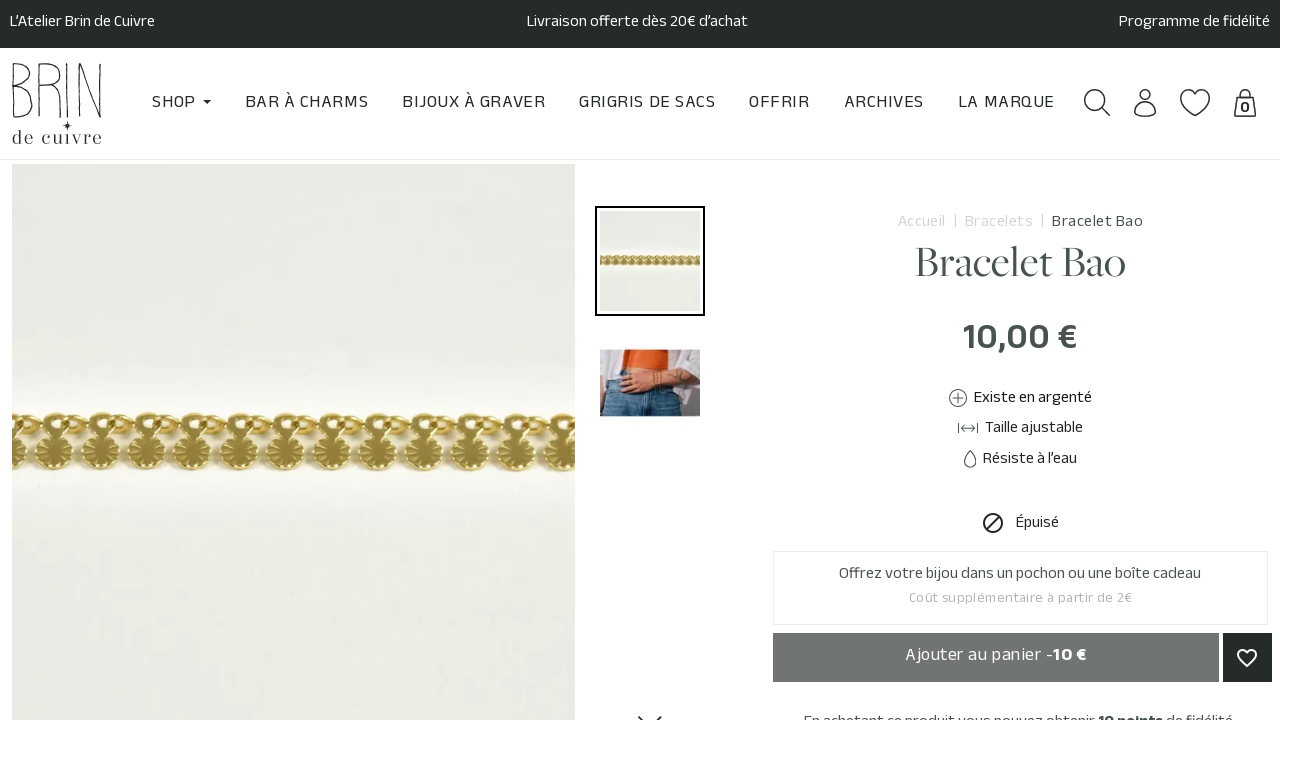

--- FILE ---
content_type: text/html; charset=utf-8
request_url: https://www.brindecuivre.fr/bracelets/4199-bracelet-bao.html
body_size: 35003
content:
<!doctype html>
<html lang="fr-FR">
  <head>
    
      
  <meta charset="utf-8">


  <meta http-equiv="x-ua-compatible" content="ie=edge">



  <title>BRACELET PASTILLES RONDES PLISSEES ACIER INOX GOLD PETIT PRIX</title>
  
    <script data-keepinline="true">
    var cdcGtmApi = '//www.brindecuivre.fr/module/cdc_googletagmanager/async';
    var ajaxShippingEvent = 1;
    var ajaxPaymentEvent = 1;

/* datalayer */
dataLayer = window.dataLayer || [];
    let cdcDatalayer = {"event":"view_item","pageCategory":"product","ecommerce":{"currency":"EUR","value":"8.33","items":[{"item_id":"4199","item_name":"Bracelet Bao","item_reference":"BRA954","item_category":"Bracelets","price":"8.33","price_tax_exc":"8.33","price_tax_inc":"10","quantity":1,"google_business_vertical":"retail"}]}};
    dataLayer.push(cdcDatalayer);

/* call to GTM Tag */
(function(w,d,s,l,i){w[l]=w[l]||[];w[l].push({'gtm.start':
new Date().getTime(),event:'gtm.js'});var f=d.getElementsByTagName(s)[0],
j=d.createElement(s),dl=l!='dataLayer'?'&l='+l:'';j.async=true;j.src=
'https://www.googletagmanager.com/gtm.js?id='+i+dl;f.parentNode.insertBefore(j,f);
})(window,document,'script','dataLayer','GTM-WWXMXP2');

/* async call to avoid cache system for dynamic data */
dataLayer.push({
  'event': 'datalayer_ready'
});
</script>
  
  <meta name="description" content="Bracelet Bao en acier inoxydable gold.

Maille composée de pampilles rondes plissées.

Fermoir classique.

Taille ajustable, longueur totale de 16,5 à 20">
  <meta name="keywords" content="">
        <link rel="canonical" href="https://www.brindecuivre.fr/bracelets/4199-bracelet-bao.html">
    
          <link rel="alternate" href="https://www.brindecuivre.fr/bracelets/4199-bracelet-bao.html" hreflang="fr">
          <link rel="alternate" href="https://www.brindecuivre.fr/gb/bracelets/4199-bao-bracelet.html" hreflang="en-gb">
      
  
  
    <script type="application/ld+json">
  {
    "@context": "https://schema.org",
    "@type": "Organization",
    "name" : "Brin de cuivre",
    "url" : "https://www.brindecuivre.fr/",
          "logo": {
        "@type": "ImageObject",
        "url":"https://www.brindecuivre.fr/img/logo-1727945180.jpg"
      }
      }
</script>

<script type="application/ld+json">
  {
    "@context": "https://schema.org",
    "@type": "WebPage",
    "isPartOf": {
      "@type": "WebSite",
      "url":  "https://www.brindecuivre.fr/",
      "name": "Brin de cuivre"
    },
    "name": "BRACELET PASTILLES RONDES PLISSEES ACIER INOX GOLD PETIT PRIX",
    "url":  "https://www.brindecuivre.fr/bracelets/4199-bracelet-bao.html"
  }
</script>


  <script type="application/ld+json">
    {
      "@context": "https://schema.org",
      "@type": "BreadcrumbList",
      "itemListElement": [
                  {
            "@type": "ListItem",
            "position": 1,
            "name": "Accueil",
            "item": "https://www.brindecuivre.fr/"
            },                    {
            "@type": "ListItem",
            "position": 2,
            "name": "Bracelets",
            "item": "https://www.brindecuivre.fr/13-bracelets"
            },                    {
            "@type": "ListItem",
            "position": 3,
            "name": "Bracelet Bao",
            "item": "https://www.brindecuivre.fr/bracelets/4199-bracelet-bao.html"
            }          ]
        }
  </script>
  
  
  
    <script type="application/ld+json">
  {
    "@context": "https://schema.org/",
    "@type": "Product",
    "name": "Bracelet Bao",
    "description": "Bracelet Bao en acier inoxydable gold.    Maille composée de pampilles rondes plissées.    Fermoir classique.    Taille ajustable, longueur totale de 16,5 à 20",
    "category": "Bracelets",
    "image" :"https://www.brindecuivre.fr/32865-home_default/bracelet-bao.jpg",    "sku": "BRA954",
    "mpn": "BRA954"
        ,
    "brand": {
      "@type": "Thing",
      "name": "Brin de cuivre"
    }
                ,
    "offers": {
      "@type": "Offer",
      "priceCurrency": "EUR",
      "name": "Bracelet Bao",
      "price": "10",
      "url": "https://www.brindecuivre.fr/bracelets/4199-bracelet-bao.html",
      "priceValidUntil": "2026-02-14",
              "image": ["https://www.brindecuivre.fr/32865-product_main_2x/bracelet-bao.jpg","https://www.brindecuivre.fr/17221-product_main_2x/bracelet-bao.jpg"],
            "sku": "BRA954",
      "mpn": "BRA954",
                        "availability": "https://schema.org/OutOfStock",
      "seller": {
        "@type": "Organization",
        "name": "Brin de cuivre"
      }
    }
      }
</script>

  
  
    
  

  
    <meta property="og:title" content="BRACELET PASTILLES RONDES PLISSEES ACIER INOX GOLD PETIT PRIX" />
    <meta property="og:description" content="Bracelet Bao en acier inoxydable gold.

Maille composée de pampilles rondes plissées.

Fermoir classique.

Taille ajustable, longueur totale de 16,5 à 20" />
    <meta property="og:url" content="https://www.brindecuivre.fr/bracelets/4199-bracelet-bao.html" />
    <meta property="og:site_name" content="Brin de cuivre" />
        



  <meta name="viewport" content="width=device-width, initial-scale=1">



  <link rel="icon" type="image/vnd.microsoft.icon" href="https://www.brindecuivre.fr/img/favicon.ico?1727945180">
  <link rel="shortcut icon" type="image/x-icon" href="https://www.brindecuivre.fr/img/favicon.ico?1727945180">



  



  	

  <script type="text/javascript">
        var ASSearchUrl = "https:\/\/www.brindecuivre.fr\/module\/pm_advancedsearch4\/advancedsearch4";
        var activeInfiniteScrollDetail = {"id_dw_infinite_scroll":2,"infinite_scroll_status":1,"infinite_scroll_font_style":"Open+Sans","infinite_scroll_font_color":"#000000","infinite_scroll_text":" ","button_type":"1","infinite_scroll_font_size":"10","infinite_scroll_gif":"load_1.gif","infinite_scroll_page_selected":"category,manufacturer,newproducts,pricesdrop,supplier,search","infinite_scroll_container_css":"#js-product-list .products","infinite_scroll_product_css":".js-product-miniature","infinite_scroll_pagination_css":"#js-product-list .pagination"};
        var activeLazyLoadDetail = false;
        var ajax_url = "https:\/\/www.brindecuivre.fr\/module\/totshowmailalerts\/ajax?process=add&ajax=1";
        var as4_orderBySalesAsc = "Meilleures ventes en dernier";
        var as4_orderBySalesDesc = "Meilleures ventes en premier";
        var bdradius = false;
        var bgcol = false;
        var bgcolhov = false;
        var blockwishlistController = "https:\/\/www.brindecuivre.fr\/module\/blockwishlist\/action";
        var date = "2026-01-30 06:20:17";
        var id_product = 4199;
        var id_product_attribute = 0;
        var invalidMail = "Votre adresse email est invalide";
        var jolisearch = {"amb_joli_search_action":"https:\/\/www.brindecuivre.fr\/jolisearch","amb_joli_search_link":"https:\/\/www.brindecuivre.fr\/jolisearch","amb_joli_search_controller":"jolisearch","blocksearch_type":"top","show_cat_desc":0,"ga_acc":0,"id_lang":1,"url_rewriting":true,"use_autocomplete":2,"minwordlen":3,"l_products":"Nos produits","l_manufacturers":"Nos marques","l_suppliers":"Nos fournisseurs","l_categories":"Nos cat\u00e9gories","l_no_results_found":"Aucun produit ne correspond \u00e0 cette recherche","l_more_results":"Montrer tous les r\u00e9sultats \u00bb","ENT_QUOTES":3,"jolisearch_position":{"my":"right top","at":"right bottom","collision":"flipfit none"},"classes":"ps17","display_manufacturer":"","display_supplier":"","display_category":"","use_mobile_ux":"1","mobile_media_breakpoint":"7000","mobile_opening_selector":"","show_add_to_cart_button":"","add_to_cart_button_style":1,"show_features":"1","feature_ids":[],"show_feature_values_only":true,"show_price":"1","theme":"finder"};
        var linkLoyaltyAjax = "https:\/\/www.brindecuivre.fr\/module\/totloyaltyadvanced\/ajaxloyaltypoints";
        var messageResultAddMail = {"success":"Demande de notification enregistr\u00e9e","alreadyRegistrated":"Vous avez d\u00e9j\u00e0 une alerte pour ce produit","invalidMail":"Votre adresse email est invalide"};
        var moduleImgPath = "\/modules\/infinitescrolldw\/views\/img\/";
        var prestashop = {"cart":{"products":[],"totals":{"total":{"type":"total","label":"Total","amount":0,"value":"0,00\u00a0\u20ac"},"total_including_tax":{"type":"total","label":"Total TTC","amount":0,"value":"0,00\u00a0\u20ac"},"total_excluding_tax":{"type":"total","label":"Total HT :","amount":0,"value":"0,00\u00a0\u20ac"}},"subtotals":{"products":{"type":"products","label":"Sous-total","amount":0,"value":"0,00\u00a0\u20ac"},"discounts":null,"shipping":{"type":"shipping","label":"Livraison","amount":0,"value":""},"tax":null},"products_count":0,"summary_string":"0 articles","vouchers":{"allowed":1,"added":[]},"discounts":[],"minimalPurchase":0,"minimalPurchaseRequired":""},"currency":{"id":1,"name":"Euro","iso_code":"EUR","iso_code_num":"978","sign":"\u20ac"},"customer":{"lastname":null,"firstname":null,"email":null,"birthday":null,"newsletter":null,"newsletter_date_add":null,"optin":null,"website":null,"company":null,"siret":null,"ape":null,"is_logged":false,"gender":{"type":null,"name":null},"addresses":[]},"country":{"id_zone":9,"id_currency":0,"call_prefix":33,"iso_code":"FR","active":"1","contains_states":"0","need_identification_number":"0","need_zip_code":"1","zip_code_format":"NNNNN","display_tax_label":"1","name":"France","id":8},"language":{"name":"Fran\u00e7ais (French)","iso_code":"fr","locale":"fr-FR","language_code":"fr","active":"1","is_rtl":"0","date_format_lite":"d\/m\/Y","date_format_full":"d\/m\/Y H:i:s","id":1},"page":{"title":"","canonical":"https:\/\/www.brindecuivre.fr\/bracelets\/4199-bracelet-bao.html","meta":{"title":"BRACELET PASTILLES RONDES PLISSEES ACIER INOX GOLD PETIT PRIX","description":"Bracelet Bao en acier inoxydable gold.\r\n\r\nMaille compos\u00e9e de pampilles rondes pliss\u00e9es.\r\n\r\nFermoir classique.\r\n\r\nTaille ajustable, longueur totale de 16,5 \u00e0 20","keywords":"","robots":"index"},"page_name":"product","body_classes":{"lang-fr":true,"lang-rtl":false,"country-FR":true,"currency-EUR":true,"layout-full-width":true,"page-product":true,"tax-display-enabled":true,"page-customer-account":false,"product-id-4199":true,"product-Bracelet Bao":true,"product-id-category-13":true,"product-id-manufacturer-0":true,"product-id-supplier-7":true,"product-available-for-order":true},"admin_notifications":[],"password-policy":{"feedbacks":{"0":"Tr\u00e8s faible","1":"Faible","2":"Moyenne","3":"Fort","4":"Tr\u00e8s fort","Straight rows of keys are easy to guess":"Les suites de touches sur le clavier sont faciles \u00e0 deviner","Short keyboard patterns are easy to guess":"Les mod\u00e8les courts sur le clavier sont faciles \u00e0 deviner.","Use a longer keyboard pattern with more turns":"Utilisez une combinaison de touches plus longue et plus complexe.","Repeats like \"aaa\" are easy to guess":"Les r\u00e9p\u00e9titions (ex. : \"aaa\") sont faciles \u00e0 deviner.","Repeats like \"abcabcabc\" are only slightly harder to guess than \"abc\"":"Les r\u00e9p\u00e9titions (ex. : \"abcabcabc\") sont seulement un peu plus difficiles \u00e0 deviner que \"abc\".","Sequences like abc or 6543 are easy to guess":"Les s\u00e9quences (ex. : abc ou 6543) sont faciles \u00e0 deviner.","Recent years are easy to guess":"Les ann\u00e9es r\u00e9centes sont faciles \u00e0 deviner.","Dates are often easy to guess":"Les dates sont souvent faciles \u00e0 deviner.","This is a top-10 common password":"Ce mot de passe figure parmi les 10 mots de passe les plus courants.","This is a top-100 common password":"Ce mot de passe figure parmi les 100 mots de passe les plus courants.","This is a very common password":"Ceci est un mot de passe tr\u00e8s courant.","This is similar to a commonly used password":"Ce mot de passe est similaire \u00e0 un mot de passe couramment utilis\u00e9.","A word by itself is easy to guess":"Un mot seul est facile \u00e0 deviner.","Names and surnames by themselves are easy to guess":"Les noms et les surnoms seuls sont faciles \u00e0 deviner.","Common names and surnames are easy to guess":"Les noms et les pr\u00e9noms courants sont faciles \u00e0 deviner.","Use a few words, avoid common phrases":"Utilisez quelques mots, \u00e9vitez les phrases courantes.","No need for symbols, digits, or uppercase letters":"Pas besoin de symboles, de chiffres ou de majuscules.","Avoid repeated words and characters":"\u00c9viter de r\u00e9p\u00e9ter les mots et les caract\u00e8res.","Avoid sequences":"\u00c9viter les s\u00e9quences.","Avoid recent years":"\u00c9vitez les ann\u00e9es r\u00e9centes.","Avoid years that are associated with you":"\u00c9vitez les ann\u00e9es qui vous sont associ\u00e9es.","Avoid dates and years that are associated with you":"\u00c9vitez les dates et les ann\u00e9es qui vous sont associ\u00e9es.","Capitalization doesn't help very much":"Les majuscules ne sont pas tr\u00e8s utiles.","All-uppercase is almost as easy to guess as all-lowercase":"Un mot de passe tout en majuscules est presque aussi facile \u00e0 deviner qu'un mot de passe tout en minuscules.","Reversed words aren't much harder to guess":"Les mots invers\u00e9s ne sont pas beaucoup plus difficiles \u00e0 deviner.","Predictable substitutions like '@' instead of 'a' don't help very much":"Les substitutions pr\u00e9visibles comme '\"@\" au lieu de \"a\" n'aident pas beaucoup.","Add another word or two. Uncommon words are better.":"Ajoutez un autre mot ou deux. Pr\u00e9f\u00e9rez les mots peu courants."}}},"shop":{"name":"Brin de cuivre","logo":"https:\/\/www.brindecuivre.fr\/img\/logo-1727945180.jpg","stores_icon":"https:\/\/www.brindecuivre.fr\/img\/logo_stores.png","favicon":"https:\/\/www.brindecuivre.fr\/img\/favicon.ico"},"core_js_public_path":"\/themes\/","urls":{"base_url":"https:\/\/www.brindecuivre.fr\/","current_url":"https:\/\/www.brindecuivre.fr\/bracelets\/4199-bracelet-bao.html","shop_domain_url":"https:\/\/www.brindecuivre.fr","img_ps_url":"https:\/\/www.brindecuivre.fr\/img\/","img_cat_url":"https:\/\/www.brindecuivre.fr\/img\/c\/","img_lang_url":"https:\/\/www.brindecuivre.fr\/img\/l\/","img_prod_url":"https:\/\/www.brindecuivre.fr\/img\/p\/","img_manu_url":"https:\/\/www.brindecuivre.fr\/img\/m\/","img_sup_url":"https:\/\/www.brindecuivre.fr\/img\/su\/","img_ship_url":"https:\/\/www.brindecuivre.fr\/img\/s\/","img_store_url":"https:\/\/www.brindecuivre.fr\/img\/st\/","img_col_url":"https:\/\/www.brindecuivre.fr\/img\/co\/","img_url":"https:\/\/www.brindecuivre.fr\/themes\/brindecuivre\/assets\/img\/","css_url":"https:\/\/www.brindecuivre.fr\/themes\/brindecuivre\/assets\/css\/","js_url":"https:\/\/www.brindecuivre.fr\/themes\/brindecuivre\/assets\/js\/","pic_url":"https:\/\/www.brindecuivre.fr\/upload\/","theme_assets":"https:\/\/www.brindecuivre.fr\/themes\/brindecuivre\/assets\/","theme_dir":"https:\/\/www.brindecuivre.fr\/themes\/brindecuivre\/","pages":{"address":"https:\/\/www.brindecuivre.fr\/adresse","addresses":"https:\/\/www.brindecuivre.fr\/adresses","authentication":"https:\/\/www.brindecuivre.fr\/connexion","manufacturer":"https:\/\/www.brindecuivre.fr\/marques","cart":"https:\/\/www.brindecuivre.fr\/panier","category":"https:\/\/www.brindecuivre.fr\/index.php?controller=category","cms":"https:\/\/www.brindecuivre.fr\/index.php?controller=cms","contact":"https:\/\/www.brindecuivre.fr\/nous-contacter","discount":"https:\/\/www.brindecuivre.fr\/reduction","guest_tracking":"https:\/\/www.brindecuivre.fr\/suivi-commande-invite","history":"https:\/\/www.brindecuivre.fr\/historique-commandes","identity":"https:\/\/www.brindecuivre.fr\/identite","index":"https:\/\/www.brindecuivre.fr\/","my_account":"https:\/\/www.brindecuivre.fr\/mon-compte","order_confirmation":"https:\/\/www.brindecuivre.fr\/confirmation-commande","order_detail":"https:\/\/www.brindecuivre.fr\/index.php?controller=order-detail","order_follow":"https:\/\/www.brindecuivre.fr\/suivi-commande","order":"https:\/\/www.brindecuivre.fr\/commande","order_return":"https:\/\/www.brindecuivre.fr\/index.php?controller=order-return","order_slip":"https:\/\/www.brindecuivre.fr\/avoirs","pagenotfound":"https:\/\/www.brindecuivre.fr\/page-introuvable","password":"https:\/\/www.brindecuivre.fr\/recuperation-mot-de-passe","pdf_invoice":"https:\/\/www.brindecuivre.fr\/index.php?controller=pdf-invoice","pdf_order_return":"https:\/\/www.brindecuivre.fr\/index.php?controller=pdf-order-return","pdf_order_slip":"https:\/\/www.brindecuivre.fr\/index.php?controller=pdf-order-slip","prices_drop":"https:\/\/www.brindecuivre.fr\/promotions","product":"https:\/\/www.brindecuivre.fr\/index.php?controller=product","registration":"https:\/\/www.brindecuivre.fr\/index.php?controller=registration","search":"https:\/\/www.brindecuivre.fr\/recherche","sitemap":"https:\/\/www.brindecuivre.fr\/plan-site","stores":"https:\/\/www.brindecuivre.fr\/magasins","supplier":"https:\/\/www.brindecuivre.fr\/fournisseur","new_products":"https:\/\/www.brindecuivre.fr\/nouveaux-produits","brands":"https:\/\/www.brindecuivre.fr\/marques","register":"https:\/\/www.brindecuivre.fr\/index.php?controller=registration","order_login":"https:\/\/www.brindecuivre.fr\/commande?login=1"},"alternative_langs":{"fr":"https:\/\/www.brindecuivre.fr\/bracelets\/4199-bracelet-bao.html","en-gb":"https:\/\/www.brindecuivre.fr\/gb\/bracelets\/4199-bao-bracelet.html"},"actions":{"logout":"https:\/\/www.brindecuivre.fr\/?mylogout="},"no_picture_image":{"bySize":{"cart_default":{"url":"https:\/\/www.brindecuivre.fr\/img\/p\/fr-default-cart_default.jpg","width":125,"height":125},"default_s":{"url":"https:\/\/www.brindecuivre.fr\/img\/p\/fr-default-default_s.jpg","width":160,"height":160},"default_m":{"url":"https:\/\/www.brindecuivre.fr\/img\/p\/fr-default-default_m.jpg","width":200,"height":200},"home_default":{"url":"https:\/\/www.brindecuivre.fr\/img\/p\/fr-default-home_default.jpg","width":250,"height":250},"default_md":{"url":"https:\/\/www.brindecuivre.fr\/img\/p\/fr-default-default_md.jpg","width":320,"height":320},"default_xl":{"url":"https:\/\/www.brindecuivre.fr\/img\/p\/fr-default-default_xl.jpg","width":400,"height":400},"default_xs":{"url":"https:\/\/www.brindecuivre.fr\/img\/p\/fr-default-default_xs.jpg","width":400,"height":400},"small_default":{"url":"https:\/\/www.brindecuivre.fr\/img\/p\/fr-default-small_default.jpg","width":400,"height":400},"medium_default":{"url":"https:\/\/www.brindecuivre.fr\/img\/p\/fr-default-medium_default.jpg","width":452,"height":452},"product_main":{"url":"https:\/\/www.brindecuivre.fr\/img\/p\/fr-default-product_main.jpg","width":720,"height":720},"large_default":{"url":"https:\/\/www.brindecuivre.fr\/img\/p\/fr-default-large_default.jpg","width":800,"height":800},"product_main_2x":{"url":"https:\/\/www.brindecuivre.fr\/img\/p\/fr-default-product_main_2x.jpg","width":1440,"height":1440}},"small":{"url":"https:\/\/www.brindecuivre.fr\/img\/p\/fr-default-cart_default.jpg","width":125,"height":125},"medium":{"url":"https:\/\/www.brindecuivre.fr\/img\/p\/fr-default-default_xs.jpg","width":400,"height":400},"large":{"url":"https:\/\/www.brindecuivre.fr\/img\/p\/fr-default-product_main_2x.jpg","width":1440,"height":1440},"legend":""}},"configuration":{"display_taxes_label":true,"display_prices_tax_incl":true,"is_catalog":false,"show_prices":true,"opt_in":{"partner":false},"quantity_discount":{"type":"discount","label":"Remise sur prix unitaire"},"voucher_enabled":1,"return_enabled":1},"field_required":[],"breadcrumb":{"links":[{"title":"Accueil","url":"https:\/\/www.brindecuivre.fr\/"},{"title":"Bracelets","url":"https:\/\/www.brindecuivre.fr\/13-bracelets"},{"title":"Bracelet Bao","url":"https:\/\/www.brindecuivre.fr\/bracelets\/4199-bracelet-bao.html"}],"count":3},"link":{"protocol_link":"https:\/\/","protocol_content":"https:\/\/"},"time":1769750417,"static_token":"4f18c12402f5d2407a8d0a1748bd085d","token":"c7cd74472120994553c9d32cd3ec46c5","debug":false};
        var productsAlreadyTagged = [];
        var ps_checkoutApplePayUrl = "https:\/\/www.brindecuivre.fr\/module\/ps_checkout\/applepay?token=4f18c12402f5d2407a8d0a1748bd085d";
        var ps_checkoutAutoRenderDisabled = false;
        var ps_checkoutCancelUrl = "https:\/\/www.brindecuivre.fr\/module\/ps_checkout\/cancel?token=4f18c12402f5d2407a8d0a1748bd085d";
        var ps_checkoutCardBrands = ["MASTERCARD","VISA","AMEX","CB_NATIONALE"];
        var ps_checkoutCardFundingSourceImg = "\/modules\/ps_checkout\/views\/img\/payment-cards.png";
        var ps_checkoutCardLogos = {"AMEX":"\/modules\/ps_checkout\/views\/img\/amex.svg","CB_NATIONALE":"\/modules\/ps_checkout\/views\/img\/cb.svg","DINERS":"\/modules\/ps_checkout\/views\/img\/diners.svg","DISCOVER":"\/modules\/ps_checkout\/views\/img\/discover.svg","JCB":"\/modules\/ps_checkout\/views\/img\/jcb.svg","MAESTRO":"\/modules\/ps_checkout\/views\/img\/maestro.svg","MASTERCARD":"\/modules\/ps_checkout\/views\/img\/mastercard.svg","UNIONPAY":"\/modules\/ps_checkout\/views\/img\/unionpay.svg","VISA":"\/modules\/ps_checkout\/views\/img\/visa.svg"};
        var ps_checkoutCartProductCount = 0;
        var ps_checkoutCheckUrl = "https:\/\/www.brindecuivre.fr\/module\/ps_checkout\/check?token=4f18c12402f5d2407a8d0a1748bd085d";
        var ps_checkoutCheckoutTranslations = {"checkout.go.back.label":"Tunnel de commande","checkout.go.back.link.title":"Retourner au tunnel de commande","checkout.card.payment":"Paiement par carte","checkout.page.heading":"R\u00e9sum\u00e9 de commande","checkout.cart.empty":"Votre panier d'achat est vide.","checkout.page.subheading.card":"Carte","checkout.page.subheading.paypal":"PayPal","checkout.payment.by.card":"Vous avez choisi de payer par carte.","checkout.payment.by.paypal":"Vous avez choisi de payer par PayPal.","checkout.order.summary":"Voici un r\u00e9sum\u00e9 de votre commande :","checkout.order.amount.total":"Le montant total de votre panier est de","checkout.order.included.tax":"(TTC)","checkout.order.confirm.label":"Veuillez finaliser votre commande en cliquant sur \"Je valide ma commande\"","checkout.payment.token.delete.modal.header":"Voulez-vous supprimer cette m\u00e9thode de paiement ?","checkout.payment.token.delete.modal.content":"Cette m\u00e9thode de paiement sera supprim\u00e9e de votre compte :","checkout.payment.token.delete.modal.confirm-button":"Supprimer cette m\u00e9thode de paiement","checkout.payment.loader.processing-request":"Veuillez patienter, nous traitons votre demande...","checkout.payment.others.link.label":"Autres moyens de paiement","checkout.payment.others.confirm.button.label":"Je valide ma commande","checkout.form.error.label":"Une erreur s'est produite lors du paiement. Veuillez r\u00e9essayer ou contacter le support.","loader-component.label.header":"Merci pour votre achat !","loader-component.label.body":"Veuillez patienter, nous traitons votre paiement","loader-component.label.body.longer":"Veuillez patienter, cela prend un peu plus de temps...","payment-method-logos.title":"Paiement 100% s\u00e9curis\u00e9","express-button.cart.separator":"ou","express-button.checkout.express-checkout":"Achat rapide","ok":"Ok","cancel":"Annuler","paypal.hosted-fields.label.card-name":"Nom du titulaire de la carte","paypal.hosted-fields.placeholder.card-name":"Nom du titulaire de la carte","paypal.hosted-fields.label.card-number":"Num\u00e9ro de carte","paypal.hosted-fields.placeholder.card-number":"Num\u00e9ro de carte","paypal.hosted-fields.label.expiration-date":"Date d'expiration","paypal.hosted-fields.placeholder.expiration-date":"MM\/YY","paypal.hosted-fields.label.cvv":"Code de s\u00e9curit\u00e9","paypal.hosted-fields.placeholder.cvv":"XXX","error.paypal-sdk":"L'instance du PayPal JavaScript SDK est manquante","error.google-pay-sdk":"L'instance du Google Pay Javascript SDK est manquante","error.apple-pay-sdk":"L'instance du Apple Pay Javascript SDK est manquante","error.google-pay.transaction-info":"Une erreur est survenue lors de la r\u00e9cup\u00e9ration des informations sur la transaction Google Pay","error.apple-pay.payment-request":"Une erreur est survenue lors de la r\u00e9cup\u00e9ration des informations sur la transaction Apple Pay","error.paypal-sdk.contingency.cancel":"Authentification du titulaire de carte annul\u00e9e, veuillez choisir un autre moyen de paiement ou essayez de nouveau.","error.paypal-sdk.contingency.error":"Une erreur est survenue lors de l'authentification du titulaire de la carte, veuillez choisir un autre moyen de paiement ou essayez de nouveau.","error.paypal-sdk.contingency.failure":"Echec de l'authentification du titulaire de la carte, veuillez choisir un autre moyen de paiement ou essayez de nouveau.","error.paypal-sdk.contingency.unknown":"L'identit\u00e9 du titulaire de la carte n'a pas pu \u00eatre v\u00e9rifi\u00e9e, veuillez choisir un autre moyen de paiement ou essayez de nouveau.","APPLE_PAY_MERCHANT_SESSION_VALIDATION_ERROR":"Nous ne pouvons pas traiter votre paiement Apple Pay pour le moment. Cela peut \u00eatre d\u00fb \u00e0 un probl\u00e8me de v\u00e9rification de la configuration du paiement pour ce site. Veuillez r\u00e9essayer plus tard ou choisir un autre moyen de paiement.","APPROVE_APPLE_PAY_VALIDATION_ERROR":"Un probl\u00e8me est survenu lors du traitement de votre paiement Apple Pay. Veuillez v\u00e9rifier les d\u00e9tails de votre commande et r\u00e9essayer, ou utilisez un autre mode de paiement."};
        var ps_checkoutCheckoutUrl = "https:\/\/www.brindecuivre.fr\/commande";
        var ps_checkoutConfirmUrl = "https:\/\/www.brindecuivre.fr\/confirmation-commande";
        var ps_checkoutCreateUrl = "https:\/\/www.brindecuivre.fr\/module\/ps_checkout\/create?token=4f18c12402f5d2407a8d0a1748bd085d";
        var ps_checkoutCustomMarks = {"google_pay":"\/modules\/ps_checkout\/views\/img\/google_pay.svg","apple_pay":"\/modules\/ps_checkout\/views\/img\/apple_pay.svg"};
        var ps_checkoutExpressCheckoutCartEnabled = false;
        var ps_checkoutExpressCheckoutOrderEnabled = false;
        var ps_checkoutExpressCheckoutProductEnabled = false;
        var ps_checkoutExpressCheckoutSelected = false;
        var ps_checkoutExpressCheckoutUrl = "https:\/\/www.brindecuivre.fr\/module\/ps_checkout\/ExpressCheckout?token=4f18c12402f5d2407a8d0a1748bd085d";
        var ps_checkoutFundingSource = "paypal";
        var ps_checkoutFundingSourcesSorted = ["paypal","paylater","bancontact","eps","ideal","mybank","p24","blik","google_pay","apple_pay"];
        var ps_checkoutGooglePayUrl = "https:\/\/www.brindecuivre.fr\/module\/ps_checkout\/googlepay?token=4f18c12402f5d2407a8d0a1748bd085d";
        var ps_checkoutHostedFieldsContingencies = "SCA_WHEN_REQUIRED";
        var ps_checkoutHostedFieldsEnabled = false;
        var ps_checkoutIconsPath = "\/modules\/ps_checkout\/views\/img\/icons\/";
        var ps_checkoutLoaderImage = "\/modules\/ps_checkout\/views\/img\/loader.svg";
        var ps_checkoutPartnerAttributionId = "PrestaShop_Cart_PSXO_PSDownload";
        var ps_checkoutPayLaterCartPageButtonEnabled = false;
        var ps_checkoutPayLaterCategoryPageBannerEnabled = false;
        var ps_checkoutPayLaterHomePageBannerEnabled = false;
        var ps_checkoutPayLaterOrderPageBannerEnabled = false;
        var ps_checkoutPayLaterOrderPageButtonEnabled = false;
        var ps_checkoutPayLaterOrderPageMessageEnabled = false;
        var ps_checkoutPayLaterProductPageBannerEnabled = false;
        var ps_checkoutPayLaterProductPageButtonEnabled = false;
        var ps_checkoutPayLaterProductPageMessageEnabled = false;
        var ps_checkoutPayPalButtonConfiguration = {"shape":"pill","label":"pay","color":"gold"};
        var ps_checkoutPayPalEnvironment = "LIVE";
        var ps_checkoutPayPalOrderId = "";
        var ps_checkoutPayPalSdkConfig = {"clientId":"AXjYFXWyb4xJCErTUDiFkzL0Ulnn-bMm4fal4G-1nQXQ1ZQxp06fOuE7naKUXGkq2TZpYSiI9xXbs4eo","merchantId":"AUQJ3X33LEFTN","currency":"EUR","intent":"capture","commit":"false","vault":"false","integrationDate":"2024-04-01","dataPartnerAttributionId":"PrestaShop_Cart_PSXO_PSDownload","dataCspNonce":"","dataEnable3ds":"true","disableFunding":"card","enableFunding":"paylater","components":"marks,funding-eligibility,googlepay,applepay"};
        var ps_checkoutPayWithTranslations = {"paypal":"Payer avec un compte PayPal","paylater":"Payer en plusieurs fois avec PayPal Pay Later","bancontact":"Payer avec Bancontact","eps":"Payer avec EPS","ideal":"Payer avec iDEAL","mybank":"Payer avec MyBank","p24":"Payer avec Przelewy24","blik":"Payer avec BLIK","google_pay":"Payer avec Google Pay","apple_pay":"Payer avec Apple Pay"};
        var ps_checkoutPaymentMethodLogosTitleImg = "\/modules\/ps_checkout\/views\/img\/icons\/lock_checkout.svg";
        var ps_checkoutPaymentUrl = "https:\/\/www.brindecuivre.fr\/module\/ps_checkout\/payment?token=4f18c12402f5d2407a8d0a1748bd085d";
        var ps_checkoutRenderPaymentMethodLogos = true;
        var ps_checkoutValidateUrl = "https:\/\/www.brindecuivre.fr\/module\/ps_checkout\/validate?token=4f18c12402f5d2407a8d0a1748bd085d";
        var ps_checkoutVaultUrl = "https:\/\/www.brindecuivre.fr\/module\/ps_checkout\/vault?token=4f18c12402f5d2407a8d0a1748bd085d";
        var ps_checkoutVersion = "8.5.0.6";
        var ps_version = 17;
        var psemailsubscription_subscription = "https:\/\/www.brindecuivre.fr\/module\/ps_emailsubscription\/subscription";
        var psr_icon_color = "#F19D76";
        var removeFromWishlistUrl = "https:\/\/www.brindecuivre.fr\/module\/blockwishlist\/action?action=deleteProductFromWishlist";
        var tokenAddAlerts = "92ae83c4f53320a080c07665ff38c5b116df01874bb2829caece57319c73a5ef";
        var tot_votre_email = "votre@email.com";
        var txtcol = false;
        var txtcolhov = false;
        var urlMailAdd = "https:\/\/www.brindecuivre.fr\/module\/ps_emailalerts\/actions?process=add";
        var urlMailCheck = "https:\/\/www.brindecuivre.fr\/module\/ps_emailalerts\/actions?process=check";
        var wishlistAddProductToCartUrl = "https:\/\/www.brindecuivre.fr\/module\/blockwishlist\/action?action=addProductToCart";
        var wishlistUrl = "https:\/\/www.brindecuivre.fr\/module\/blockwishlist\/view";
      </script>
		<link rel="stylesheet" href="/modules/ps_checkout/views/css/payments.css?version=8.5.0.6" media="all">
		<link rel="stylesheet" href="https://fonts.googleapis.com/css?family=Open+Sans" media="all">
		<link rel="stylesheet" href="https://www.brindecuivre.fr/themes/brindecuivre/assets/cache/theme-8c57cd247.css" media="all">
	
	


        <link rel="preload" href="/modules/creativeelements/views/lib/ceicons/fonts/ceicons.woff2?8goggd" as="font" type="font/woff2" crossorigin>
        


  <style>.ets_mm_megamenu .mm_menus_li .h4,
.ets_mm_megamenu .mm_menus_li .h5,
.ets_mm_megamenu .mm_menus_li .h6,
.ets_mm_megamenu .mm_menus_li .h1,
.ets_mm_megamenu .mm_menus_li .h2,
.ets_mm_megamenu .mm_menus_li .h3,
.ets_mm_megamenu .mm_menus_li .h4 *:not(i),
.ets_mm_megamenu .mm_menus_li .h5 *:not(i),
.ets_mm_megamenu .mm_menus_li .h6 *:not(i),
.ets_mm_megamenu .mm_menus_li .h1 *:not(i),
.ets_mm_megamenu .mm_menus_li .h2 *:not(i),
.ets_mm_megamenu .mm_menus_li .h3 *:not(i),
.ets_mm_megamenu .mm_menus_li > a{
    font-family: inherit;
}
.ets_mm_megamenu *:not(.fa):not(i){
    font-family: inherit;
}

.ets_mm_block *{
    font-size: 14px;
}    

@media (min-width: 768px){
/*layout 1*/
    .ets_mm_megamenu.layout_layout1{
        background: ;
    }
    .layout_layout1 .ets_mm_megamenu_content{
      background: linear-gradient(#FFFFFF, #F2F2F2) repeat scroll 0 0 rgba(0, 0, 0, 0);
      background: -webkit-linear-gradient(#FFFFFF, #F2F2F2) repeat scroll 0 0 rgba(0, 0, 0, 0);
      background: -o-linear-gradient(#FFFFFF, #F2F2F2) repeat scroll 0 0 rgba(0, 0, 0, 0);
    }
    .ets_mm_megamenu.layout_layout1:not(.ybc_vertical_menu) .mm_menus_ul{
         background: ;
    }

    #header .layout_layout1:not(.ybc_vertical_menu) .mm_menus_li > a,
    .layout_layout1 .ybc-menu-vertical-button,
    .layout_layout1 .mm_extra_item *{
        color: #484848
    }
    .layout_layout1 .ybc-menu-vertical-button .ybc-menu-button-toggle_icon_default .icon-bar{
        background-color: #484848
    }
    .layout_layout1:not(.click_open_submenu) .mm_menus_li:hover > a,
    .layout_layout1.click_open_submenu .mm_menus_li.open_li > a,
    .layout_layout1 .mm_menus_li.active > a,
    #header .layout_layout1:not(.click_open_submenu) .mm_menus_li:hover > a,
    #header .layout_layout1.click_open_submenu .mm_menus_li.open_li > a,
    #header .layout_layout1 .mm_menus_li.menu_hover > a,
    .layout_layout1:hover .ybc-menu-vertical-button,
    .layout_layout1 .mm_extra_item button[type="submit"]:hover i,
    #header .layout_layout1 .mm_menus_li.active > a{
        color: #000000;
    }
    
    .layout_layout1:not(.ybc_vertical_menu):not(.click_open_submenu) .mm_menus_li > a:before,
    .layout_layout1:not(.ybc_vertical_menu).click_open_submenu .mm_menus_li.open_li > a:before,
    .layout_layout1.ybc_vertical_menu:hover .ybc-menu-vertical-button:before,
    .layout_layout1:hover .ybc-menu-vertical-button .ybc-menu-button-toggle_icon_default .icon-bar,
    .ybc-menu-vertical-button.layout_layout1:hover{background-color: #000000;}
    
    .layout_layout1:not(.ybc_vertical_menu):not(.click_open_submenu) .mm_menus_li:hover > a,
    .layout_layout1:not(.ybc_vertical_menu).click_open_submenu .mm_menus_li.open_li > a,
    .layout_layout1:not(.ybc_vertical_menu) .mm_menus_li.menu_hover > a,
    .ets_mm_megamenu.layout_layout1.ybc_vertical_menu:hover,
    #header .layout_layout1:not(.ybc_vertical_menu):not(.click_open_submenu) .mm_menus_li:hover > a,
    #header .layout_layout1:not(.ybc_vertical_menu).click_open_submenu .mm_menus_li.open_li > a,
    #header .layout_layout1:not(.ybc_vertical_menu) .mm_menus_li.menu_hover > a,
    .ets_mm_megamenu.layout_layout1.ybc_vertical_menu:hover{
        background: #ffffff;
    }
    
    .layout_layout1.ets_mm_megamenu .mm_columns_ul,
    .layout_layout1.ybc_vertical_menu .mm_menus_ul{
        background-color: #ffffff;
    }
    #header .layout_layout1 .ets_mm_block_content a,
    #header .layout_layout1 .ets_mm_block_content p,
    .layout_layout1.ybc_vertical_menu .mm_menus_li > a,
    #header .layout_layout1.ybc_vertical_menu .mm_menus_li > a{
        color: #414141;
    }
    
    .layout_layout1 .mm_columns_ul .h1,
    .layout_layout1 .mm_columns_ul .h2,
    .layout_layout1 .mm_columns_ul .h3,
    .layout_layout1 .mm_columns_ul .h4,
    .layout_layout1 .mm_columns_ul .h5,
    .layout_layout1 .mm_columns_ul .h6,
    .layout_layout1 .mm_columns_ul .ets_mm_block > .h1 a,
    .layout_layout1 .mm_columns_ul .ets_mm_block > .h2 a,
    .layout_layout1 .mm_columns_ul .ets_mm_block > .h3 a,
    .layout_layout1 .mm_columns_ul .ets_mm_block > .h4 a,
    .layout_layout1 .mm_columns_ul .ets_mm_block > .h5 a,
    .layout_layout1 .mm_columns_ul .ets_mm_block > .h6 a,
    #header .layout_layout1 .mm_columns_ul .ets_mm_block > .h1 a,
    #header .layout_layout1 .mm_columns_ul .ets_mm_block > .h2 a,
    #header .layout_layout1 .mm_columns_ul .ets_mm_block > .h3 a,
    #header .layout_layout1 .mm_columns_ul .ets_mm_block > .h4 a,
    #header .layout_layout1 .mm_columns_ul .ets_mm_block > .h5 a,
    #header .layout_layout1 .mm_columns_ul .ets_mm_block > .h6 a,
    .layout_layout1 .mm_columns_ul .h1,
    .layout_layout1 .mm_columns_ul .h2,
    .layout_layout1 .mm_columns_ul .h3,
    .layout_layout1 .mm_columns_ul .h4,
    .layout_layout1 .mm_columns_ul .h5,
    .layout_layout1 .mm_columns_ul .h6{
        color: #414141;
    }
    
    
    .layout_layout1 li:hover > a,
    .layout_layout1 li > a:hover,
    .layout_layout1 .mm_tabs_li.open .mm_tab_toggle_title,
    .layout_layout1 .mm_tabs_li.open .mm_tab_toggle_title a,
    .layout_layout1 .mm_tabs_li:hover .mm_tab_toggle_title,
    .layout_layout1 .mm_tabs_li:hover .mm_tab_toggle_title a,
    #header .layout_layout1 .mm_tabs_li.open .mm_tab_toggle_title,
    #header .layout_layout1 .mm_tabs_li.open .mm_tab_toggle_title a,
    #header .layout_layout1 .mm_tabs_li:hover .mm_tab_toggle_title,
    #header .layout_layout1 .mm_tabs_li:hover .mm_tab_toggle_title a,
    .layout_layout1.ybc_vertical_menu .mm_menus_li > a,
    #header .layout_layout1 li:hover > a,
    .layout_layout1.ybc_vertical_menu:not(.click_open_submenu) .mm_menus_li:hover > a,
    .layout_layout1.ybc_vertical_menu.click_open_submenu .mm_menus_li.open_li > a,
    #header .layout_layout1.ybc_vertical_menu:not(.click_open_submenu) .mm_menus_li:hover > a,
    #header .layout_layout1.ybc_vertical_menu.click_open_submenu .mm_menus_li.open_li > a,
    #header .layout_layout1 .mm_columns_ul .mm_block_type_product .product-title > a:hover,
    #header .layout_layout1 li > a:hover{color: #000000;}
    
    
/*end layout 1*/
    
    
    /*layout 2*/
    .ets_mm_megamenu.layout_layout2{
        background-color: #3cabdb;
    }
    
    #header .layout_layout2:not(.ybc_vertical_menu) .mm_menus_li > a,
    .layout_layout2 .ybc-menu-vertical-button,
    .layout_layout2 .mm_extra_item *{
        color: #ffffff
    }
    .layout_layout2 .ybc-menu-vertical-button .ybc-menu-button-toggle_icon_default .icon-bar{
        background-color: #ffffff
    }
    .layout_layout2:not(.ybc_vertical_menu):not(.click_open_submenu) .mm_menus_li:hover > a,
    .layout_layout2:not(.ybc_vertical_menu).click_open_submenu .mm_menus_li.open_li > a,
    .layout_layout2:not(.ybc_vertical_menu) .mm_menus_li.active > a,
    #header .layout_layout2:not(.ybc_vertical_menu):not(.click_open_submenu) .mm_menus_li:hover > a,
    #header .layout_layout2:not(.ybc_vertical_menu).click_open_submenu .mm_menus_li.open_li > a,
    .layout_layout2:hover .ybc-menu-vertical-button,
    .layout_layout2 .mm_extra_item button[type="submit"]:hover i,
    #header .layout_layout2:not(.ybc_vertical_menu) .mm_menus_li.active > a{color: #ffffff;}
    
    .layout_layout2:hover .ybc-menu-vertical-button .ybc-menu-button-toggle_icon_default .icon-bar{
        background-color: #ffffff;
    }
    .layout_layout2:not(.ybc_vertical_menu):not(.click_open_submenu) .mm_menus_li:hover > a,
    .layout_layout2:not(.ybc_vertical_menu).click_open_submenu .mm_menus_li.open_li > a,
    #header .layout_layout2:not(.ybc_vertical_menu):not(.click_open_submenu) .mm_menus_li:hover > a,
    #header .layout_layout2:not(.ybc_vertical_menu).click_open_submenu .mm_menus_li.open_li > a,
    .ets_mm_megamenu.layout_layout2.ybc_vertical_menu:hover{
        background-color: #50b4df;
    }
    
    .layout_layout2.ets_mm_megamenu .mm_columns_ul,
    .layout_layout2.ybc_vertical_menu .mm_menus_ul{
        background-color: #ffffff;
    }
    #header .layout_layout2 .ets_mm_block_content a,
    .layout_layout2.ybc_vertical_menu .mm_menus_li > a,
    #header .layout_layout2.ybc_vertical_menu .mm_menus_li > a,
    #header .layout_layout2 .ets_mm_block_content p{
        color: #666666;
    }
    
    .layout_layout2 .mm_columns_ul .h1,
    .layout_layout2 .mm_columns_ul .h2,
    .layout_layout2 .mm_columns_ul .h3,
    .layout_layout2 .mm_columns_ul .h4,
    .layout_layout2 .mm_columns_ul .h5,
    .layout_layout2 .mm_columns_ul .h6,
    .layout_layout2 .mm_columns_ul .ets_mm_block > .h1 a,
    .layout_layout2 .mm_columns_ul .ets_mm_block > .h2 a,
    .layout_layout2 .mm_columns_ul .ets_mm_block > .h3 a,
    .layout_layout2 .mm_columns_ul .ets_mm_block > .h4 a,
    .layout_layout2 .mm_columns_ul .ets_mm_block > .h5 a,
    .layout_layout2 .mm_columns_ul .ets_mm_block > .h6 a,
    #header .layout_layout2 .mm_columns_ul .ets_mm_block > .h1 a,
    #header .layout_layout2 .mm_columns_ul .ets_mm_block > .h2 a,
    #header .layout_layout2 .mm_columns_ul .ets_mm_block > .h3 a,
    #header .layout_layout2 .mm_columns_ul .ets_mm_block > .h4 a,
    #header .layout_layout2 .mm_columns_ul .ets_mm_block > .h5 a,
    #header .layout_layout2 .mm_columns_ul .ets_mm_block > .h6 a,
    .layout_layout2 .mm_columns_ul .h1,
    .layout_layout2 .mm_columns_ul .h2,
    .layout_layout2 .mm_columns_ul .h3,
    .layout_layout2 .mm_columns_ul .h4,
    .layout_layout2 .mm_columns_ul .h5,
    .layout_layout2 .mm_columns_ul .h6{
        color: #414141;
    }
    
    
    .layout_layout2 li:hover > a,
    .layout_layout2 li > a:hover,
    .layout_layout2 .mm_tabs_li.open .mm_tab_toggle_title,
    .layout_layout2 .mm_tabs_li.open .mm_tab_toggle_title a,
    .layout_layout2 .mm_tabs_li:hover .mm_tab_toggle_title,
    .layout_layout2 .mm_tabs_li:hover .mm_tab_toggle_title a,
    #header .layout_layout2 .mm_tabs_li.open .mm_tab_toggle_title,
    #header .layout_layout2 .mm_tabs_li.open .mm_tab_toggle_title a,
    #header .layout_layout2 .mm_tabs_li:hover .mm_tab_toggle_title,
    #header .layout_layout2 .mm_tabs_li:hover .mm_tab_toggle_title a,
    #header .layout_layout2 li:hover > a,
    .layout_layout2.ybc_vertical_menu .mm_menus_li > a,
    .layout_layout2.ybc_vertical_menu:not(.click_open_submenu) .mm_menus_li:hover > a,
    .layout_layout2.ybc_vertical_menu.click_open_submenu .mm_menus_li.open_li > a,
    #header .layout_layout2.ybc_vertical_menu:not(.click_open_submenu) .mm_menus_li:hover > a,
    #header .layout_layout2.ybc_vertical_menu.click_open_submenu.open_li .mm_menus_li > a,
    #header .layout_layout2 .mm_columns_ul .mm_block_type_product .product-title > a:hover,
    #header .layout_layout2 li > a:hover{color: #fc4444;}
    
    
    
    /*layout 3*/
    .ets_mm_megamenu.layout_layout3,
    .layout_layout3 .mm_tab_li_content{
        background-color: #333333;
        
    }
    #header .layout_layout3:not(.ybc_vertical_menu) .mm_menus_li > a,
    .layout_layout3 .ybc-menu-vertical-button,
    .layout_layout3 .mm_extra_item *{
        color: #ffffff
    }
    .layout_layout3 .ybc-menu-vertical-button .ybc-menu-button-toggle_icon_default .icon-bar{
        background-color: #ffffff
    }
    .layout_layout3:not(.click_open_submenu) .mm_menus_li:hover > a,
    .layout_layout3.click_open_submenu .mm_menus_li.open_li > a,
    .layout_layout3 .mm_menus_li.active > a,
    .layout_layout3 .mm_extra_item button[type="submit"]:hover i,
    #header .layout_layout3:not(.click_open_submenu) .mm_menus_li:hover > a,
    #header .layout_layout3.click_open_submenu .mm_menus_li.open_li > a,
    #header .layout_layout3 .mm_menus_li.active > a,
    .layout_layout3:hover .ybc-menu-vertical-button,
    .layout_layout3:hover .ybc-menu-vertical-button .ybc-menu-button-toggle_icon_default .icon-bar{
        color: #ffffff;
    }
    
    .layout_layout3:not(.ybc_vertical_menu):not(.click_open_submenu) .mm_menus_li:hover > a,
    .layout_layout3:not(.ybc_vertical_menu).click_open_submenu .mm_menus_li.open_li > a,
    #header .layout_layout3:not(.ybc_vertical_menu):not(.click_open_submenu) .mm_menus_li:hover > a,
    #header .layout_layout3:not(.ybc_vertical_menu).click_open_submenu .mm_menus_li.open_li > a,
    .ets_mm_megamenu.layout_layout3.ybc_vertical_menu:hover,
    .layout_layout3 .mm_tabs_li.open .mm_columns_contents_ul,
    .layout_layout3 .mm_tabs_li.open .mm_tab_li_content {
        background-color: #000000;
    }
    .layout_layout3 .mm_tabs_li.open.mm_tabs_has_content .mm_tab_li_content .mm_tab_name::before{
        border-right-color: #000000;
    }
    .layout_layout3.ets_mm_megamenu .mm_columns_ul,
    .ybc_vertical_menu.layout_layout3 .mm_menus_ul.ets_mn_submenu_full_height .mm_menus_li:hover a::before,
    .layout_layout3.ybc_vertical_menu .mm_menus_ul{
        background-color: #000000;
        border-color: #000000;
    }
    #header .layout_layout3 .ets_mm_block_content a,
    #header .layout_layout3 .ets_mm_block_content p,
    .layout_layout3.ybc_vertical_menu .mm_menus_li > a,
    #header .layout_layout3.ybc_vertical_menu .mm_menus_li > a{
        color: #dcdcdc;
    }
    
    .layout_layout3 .mm_columns_ul .h1,
    .layout_layout3 .mm_columns_ul .h2,
    .layout_layout3 .mm_columns_ul .h3,
    .layout_layout3 .mm_columns_ul .h4,
    .layout_layout3 .mm_columns_ul .h5,
    .layout_layout3 .mm_columns_ul .h6,
    .layout_layout3 .mm_columns_ul .ets_mm_block > .h1 a,
    .layout_layout3 .mm_columns_ul .ets_mm_block > .h2 a,
    .layout_layout3 .mm_columns_ul .ets_mm_block > .h3 a,
    .layout_layout3 .mm_columns_ul .ets_mm_block > .h4 a,
    .layout_layout3 .mm_columns_ul .ets_mm_block > .h5 a,
    .layout_layout3 .mm_columns_ul .ets_mm_block > .h6 a,
    #header .layout_layout3 .mm_columns_ul .ets_mm_block > .h1 a,
    #header .layout_layout3 .mm_columns_ul .ets_mm_block > .h2 a,
    #header .layout_layout3 .mm_columns_ul .ets_mm_block > .h3 a,
    #header .layout_layout3 .mm_columns_ul .ets_mm_block > .h4 a,
    #header .layout_layout3 .mm_columns_ul .ets_mm_block > .h5 a,
    #header .layout_layout3 .mm_columns_ul .ets_mm_block > .h6 a,
    .layout_layout3 .mm_columns_ul .h1,
    .layout_layout3 .mm_columns_ul .h2,
    .layout_layout3 .mm_columns_ul .h3,
    .layout_layout3.ybc_vertical_menu:not(.click_open_submenu) .mm_menus_li:hover > a,
    .layout_layout3.ybc_vertical_menu.click_open_submenu .mm_menus_li.open_li > a,
    #header .layout_layout3.ybc_vertical_menu:not(.click_open_submenu) .mm_menus_li:hover > a,
    #header .layout_layout3.ybc_vertical_menu.click_open_submenu .mm_menus_li.open_li > a,
    .layout_layout3 .mm_columns_ul .h4,
    .layout_layout3 .mm_columns_ul .h5,
    .layout_layout3 .mm_columns_ul .h6{
        color: #ec4249;
    }
    
    
    .layout_layout3 li:hover > a,
    .layout_layout3 li > a:hover,
    .layout_layout3 .mm_tabs_li.open .mm_tab_toggle_title,
    .layout_layout3 .mm_tabs_li.open .mm_tab_toggle_title a,
    .layout_layout3 .mm_tabs_li:hover .mm_tab_toggle_title,
    .layout_layout3 .mm_tabs_li:hover .mm_tab_toggle_title a,
    #header .layout_layout3 .mm_tabs_li.open .mm_tab_toggle_title,
    #header .layout_layout3 .mm_tabs_li.open .mm_tab_toggle_title a,
    #header .layout_layout3 .mm_tabs_li:hover .mm_tab_toggle_title,
    #header .layout_layout3 .mm_tabs_li:hover .mm_tab_toggle_title a,
    #header .layout_layout3 li:hover > a,
    #header .layout_layout3 .mm_columns_ul .mm_block_type_product .product-title > a:hover,
    #header .layout_layout3 li > a:hover,
    .layout_layout3.ybc_vertical_menu .mm_menus_li > a,
    .layout_layout3 .has-sub .ets_mm_categories li > a:hover,
    #header .layout_layout3 .has-sub .ets_mm_categories li > a:hover{color: #fc4444;}
    
    
    /*layout 4*/
    
    .ets_mm_megamenu.layout_layout4{
        background-color: #ffffff;
    }
    .ets_mm_megamenu.layout_layout4:not(.ybc_vertical_menu) .mm_menus_ul{
         background: #ffffff;
    }

    #header .layout_layout4:not(.ybc_vertical_menu) .mm_menus_li > a,
    .layout_layout4 .ybc-menu-vertical-button,
    .layout_layout4 .mm_extra_item *{
        color: #333333
    }
    .layout_layout4 .ybc-menu-vertical-button .ybc-menu-button-toggle_icon_default .icon-bar{
        background-color: #333333
    }
    
    .layout_layout4:not(.click_open_submenu) .mm_menus_li:hover > a,
    .layout_layout4.click_open_submenu .mm_menus_li.open_li > a,
    .layout_layout4 .mm_menus_li.active > a,
    #header .layout_layout4:not(.click_open_submenu) .mm_menus_li:hover > a,
    #header .layout_layout4.click_open_submenu .mm_menus_li.open_li > a,
    .layout_layout4:hover .ybc-menu-vertical-button,
    #header .layout_layout4 .mm_menus_li.active > a{color: #ffffff;}
    
    .layout_layout4:hover .ybc-menu-vertical-button .ybc-menu-button-toggle_icon_default .icon-bar{
        background-color: #ffffff;
    }
    
    .layout_layout4:not(.ybc_vertical_menu):not(.click_open_submenu) .mm_menus_li:hover > a,
    .layout_layout4:not(.ybc_vertical_menu).click_open_submenu .mm_menus_li.open_li > a,
    .layout_layout4:not(.ybc_vertical_menu) .mm_menus_li.active > a,
    .layout_layout4:not(.ybc_vertical_menu) .mm_menus_li:hover > span, 
    .layout_layout4:not(.ybc_vertical_menu) .mm_menus_li.active > span,
    #header .layout_layout4:not(.ybc_vertical_menu):not(.click_open_submenu) .mm_menus_li:hover > a,
    #header .layout_layout4:not(.ybc_vertical_menu).click_open_submenu .mm_menus_li.open_li > a,
    #header .layout_layout4:not(.ybc_vertical_menu) .mm_menus_li.active > a,
    .layout_layout4:not(.ybc_vertical_menu):not(.click_open_submenu) .mm_menus_li:hover > a,
    .layout_layout4:not(.ybc_vertical_menu).click_open_submenu .mm_menus_li.open_li > a,
    #header .layout_layout4:not(.ybc_vertical_menu):not(.click_open_submenu) .mm_menus_li:hover > a,
    #header .layout_layout4:not(.ybc_vertical_menu).click_open_submenu .mm_menus_li.open_li > a,
    .ets_mm_megamenu.layout_layout4.ybc_vertical_menu:hover,
    #header .layout_layout4 .mm_menus_li:hover > span, 
    #header .layout_layout4 .mm_menus_li.active > span{
        background-color: #ec4249;
    }
    .layout_layout4 .ets_mm_megamenu_content {
      border-bottom-color: #ec4249;
    }
    
    .layout_layout4.ets_mm_megamenu .mm_columns_ul,
    .ybc_vertical_menu.layout_layout4 .mm_menus_ul .mm_menus_li:hover a::before,
    .layout_layout4.ybc_vertical_menu .mm_menus_ul{
        background-color: #ffffff;
    }
    #header .layout_layout4 .ets_mm_block_content a,
    .layout_layout4.ybc_vertical_menu .mm_menus_li > a,
    #header .layout_layout4.ybc_vertical_menu .mm_menus_li > a,
    #header .layout_layout4 .ets_mm_block_content p{
        color: #666666;
    }
    
    .layout_layout4 .mm_columns_ul .h1,
    .layout_layout4 .mm_columns_ul .h2,
    .layout_layout4 .mm_columns_ul .h3,
    .layout_layout4 .mm_columns_ul .h4,
    .layout_layout4 .mm_columns_ul .h5,
    .layout_layout4 .mm_columns_ul .h6,
    .layout_layout4 .mm_columns_ul .ets_mm_block > .h1 a,
    .layout_layout4 .mm_columns_ul .ets_mm_block > .h2 a,
    .layout_layout4 .mm_columns_ul .ets_mm_block > .h3 a,
    .layout_layout4 .mm_columns_ul .ets_mm_block > .h4 a,
    .layout_layout4 .mm_columns_ul .ets_mm_block > .h5 a,
    .layout_layout4 .mm_columns_ul .ets_mm_block > .h6 a,
    #header .layout_layout4 .mm_columns_ul .ets_mm_block > .h1 a,
    #header .layout_layout4 .mm_columns_ul .ets_mm_block > .h2 a,
    #header .layout_layout4 .mm_columns_ul .ets_mm_block > .h3 a,
    #header .layout_layout4 .mm_columns_ul .ets_mm_block > .h4 a,
    #header .layout_layout4 .mm_columns_ul .ets_mm_block > .h5 a,
    #header .layout_layout4 .mm_columns_ul .ets_mm_block > .h6 a,
    .layout_layout4 .mm_columns_ul .h1,
    .layout_layout4 .mm_columns_ul .h2,
    .layout_layout4 .mm_columns_ul .h3,
    .layout_layout4 .mm_columns_ul .h4,
    .layout_layout4 .mm_columns_ul .h5,
    .layout_layout4 .mm_columns_ul .h6{
        color: #414141;
    }
    
    .layout_layout4 li:hover > a,
    .layout_layout4 li > a:hover,
    .layout_layout4 .mm_tabs_li.open .mm_tab_toggle_title,
    .layout_layout4 .mm_tabs_li.open .mm_tab_toggle_title a,
    .layout_layout4 .mm_tabs_li:hover .mm_tab_toggle_title,
    .layout_layout4 .mm_tabs_li:hover .mm_tab_toggle_title a,
    #header .layout_layout4 .mm_tabs_li.open .mm_tab_toggle_title,
    #header .layout_layout4 .mm_tabs_li.open .mm_tab_toggle_title a,
    #header .layout_layout4 .mm_tabs_li:hover .mm_tab_toggle_title,
    #header .layout_layout4 .mm_tabs_li:hover .mm_tab_toggle_title a,
    #header .layout_layout4 li:hover > a,
    .layout_layout4.ybc_vertical_menu .mm_menus_li > a,
    .layout_layout4.ybc_vertical_menu:not(.click_open_submenu) .mm_menus_li:hover > a,
    .layout_layout4.ybc_vertical_menu.click_open_submenu .mm_menus_li.open_li > a,
    #header .layout_layout4.ybc_vertical_menu:not(.click_open_submenu) .mm_menus_li:hover > a,
    #header .layout_layout4.ybc_vertical_menu.click_open_submenu .mm_menus_li.open_li > a,
    #header .layout_layout4 .mm_columns_ul .mm_block_type_product .product-title > a:hover,
    #header .layout_layout4 li > a:hover{color: #ec4249;}
    
    /* end layout 4*/
    
    
    
    
    /* Layout 5*/
    .ets_mm_megamenu.layout_layout5{
        background-color: #f6f6f6;
    }
    .ets_mm_megamenu.layout_layout5:not(.ybc_vertical_menu) .mm_menus_ul{
         background: #f6f6f6;
    }
    
    #header .layout_layout5:not(.ybc_vertical_menu) .mm_menus_li > a,
    .layout_layout5 .ybc-menu-vertical-button,
    .layout_layout5 .mm_extra_item *{
        color: #333333
    }
    .layout_layout5 .ybc-menu-vertical-button .ybc-menu-button-toggle_icon_default .icon-bar{
        background-color: #333333
    }
    .layout_layout5:not(.click_open_submenu) .mm_menus_li:hover > a,
    .layout_layout5.click_open_submenu .mm_menus_li.open_li > a,
    .layout_layout5 .mm_menus_li.active > a,
    .layout_layout5 .mm_extra_item button[type="submit"]:hover i,
    #header .layout_layout5:not(.click_open_submenu) .mm_menus_li:hover > a,
    #header .layout_layout5.click_open_submenu .mm_menus_li.open_li > a,
    #header .layout_layout5 .mm_menus_li.active > a,
    .layout_layout5:hover .ybc-menu-vertical-button{
        color: #ec4249;
    }
    .layout_layout5:hover .ybc-menu-vertical-button .ybc-menu-button-toggle_icon_default .icon-bar{
        background-color: #ec4249;
    }
    
    .layout_layout5 .mm_menus_li > a:before{background-color: #ec4249;}
    

    .layout_layout5:not(.ybc_vertical_menu):not(.click_open_submenu) .mm_menus_li:hover > a,
    .layout_layout5:not(.ybc_vertical_menu).click_open_submenu .mm_menus_li.open_li > a,
    #header .layout_layout5:not(.ybc_vertical_menu):not(.click_open_submenu) .mm_menus_li:hover > a,
    #header .layout_layout5:not(.ybc_vertical_menu).click_open_submenu .mm_menus_li.open_li > a,
    .ets_mm_megamenu.layout_layout5.ybc_vertical_menu:hover,
    #header .layout_layout5:not(.click_open_submenu) .mm_menus_li:hover > a,
    #header .layout_layout5.click_open_submenu .mm_menus_li.open_li > a{
        background-color: ;
    }
    
    .layout_layout5.ets_mm_megamenu .mm_columns_ul,
    .ybc_vertical_menu.layout_layout5 .mm_menus_ul .mm_menus_li:hover a::before,
    .layout_layout5.ybc_vertical_menu .mm_menus_ul{
        background-color: #ffffff;
    }
    #header .layout_layout5 .ets_mm_block_content a,
    .layout_layout5.ybc_vertical_menu .mm_menus_li > a,
    #header .layout_layout5.ybc_vertical_menu .mm_menus_li > a,
    #header .layout_layout5 .ets_mm_block_content p{
        color: #333333;
    }
    
    .layout_layout5 .mm_columns_ul .h1,
    .layout_layout5 .mm_columns_ul .h2,
    .layout_layout5 .mm_columns_ul .h3,
    .layout_layout5 .mm_columns_ul .h4,
    .layout_layout5 .mm_columns_ul .h5,
    .layout_layout5 .mm_columns_ul .h6,
    .layout_layout5 .mm_columns_ul .ets_mm_block > .h1 a,
    .layout_layout5 .mm_columns_ul .ets_mm_block > .h2 a,
    .layout_layout5 .mm_columns_ul .ets_mm_block > .h3 a,
    .layout_layout5 .mm_columns_ul .ets_mm_block > .h4 a,
    .layout_layout5 .mm_columns_ul .ets_mm_block > .h5 a,
    .layout_layout5 .mm_columns_ul .ets_mm_block > .h6 a,
    #header .layout_layout5 .mm_columns_ul .ets_mm_block > .h1 a,
    #header .layout_layout5 .mm_columns_ul .ets_mm_block > .h2 a,
    #header .layout_layout5 .mm_columns_ul .ets_mm_block > .h3 a,
    #header .layout_layout5 .mm_columns_ul .ets_mm_block > .h4 a,
    #header .layout_layout5 .mm_columns_ul .ets_mm_block > .h5 a,
    #header .layout_layout5 .mm_columns_ul .ets_mm_block > .h6 a,
    .layout_layout5 .mm_columns_ul .h1,
    .layout_layout5 .mm_columns_ul .h2,
    .layout_layout5 .mm_columns_ul .h3,
    .layout_layout5 .mm_columns_ul .h4,
    .layout_layout5 .mm_columns_ul .h5,
    .layout_layout5 .mm_columns_ul .h6{
        color: #414141;
    }
    
    .layout_layout5 li:hover > a,
    .layout_layout5 li > a:hover,
    .layout_layout5 .mm_tabs_li.open .mm_tab_toggle_title,
    .layout_layout5 .mm_tabs_li.open .mm_tab_toggle_title a,
    .layout_layout5 .mm_tabs_li:hover .mm_tab_toggle_title,
    .layout_layout5 .mm_tabs_li:hover .mm_tab_toggle_title a,
    #header .layout_layout5 .mm_tabs_li.open .mm_tab_toggle_title,
    #header .layout_layout5 .mm_tabs_li.open .mm_tab_toggle_title a,
    #header .layout_layout5 .mm_tabs_li:hover .mm_tab_toggle_title,
    #header .layout_layout5 .mm_tabs_li:hover .mm_tab_toggle_title a,
    .layout_layout5.ybc_vertical_menu .mm_menus_li > a,
    #header .layout_layout5 li:hover > a,
    .layout_layout5.ybc_vertical_menu:not(.click_open_submenu) .mm_menus_li:hover > a,
    .layout_layout5.ybc_vertical_menu.click_open_submenu .mm_menus_li.open_li > a,
    #header .layout_layout5.ybc_vertical_menu:not(.click_open_submenu) .mm_menus_li:hover > a,
    #header .layout_layout5.ybc_vertical_menu.click_open_submenu .mm_menus_li.open_li > a,
    #header .layout_layout5 .mm_columns_ul .mm_block_type_product .product-title > a:hover,
    #header .layout_layout5 li > a:hover{color: #ec4249;}
    
    /*end layout 5*/
}


@media (max-width: 767px){
    .ybc-menu-vertical-button,
    .transition_floating .close_menu, 
    .transition_full .close_menu{
        background-color: #000000;
        color: #ffffff;
    }
    .transition_floating .close_menu *, 
    .transition_full .close_menu *,
    .ybc-menu-vertical-button .icon-bar{
        color: #ffffff;
    }

    .close_menu .icon-bar,
    .ybc-menu-vertical-button .icon-bar {
      background-color: #ffffff;
    }
    .mm_menus_back_icon{
        border-color: #ffffff;
    }
    
    .layout_layout1:not(.click_open_submenu) .mm_menus_li:hover > a,
    .layout_layout1.click_open_submenu .mm_menus_li.open_li > a,
    .layout_layout1 .mm_menus_li.menu_hover > a,
    #header .layout_layout1 .mm_menus_li.menu_hover > a,
    #header .layout_layout1:not(.click_open_submenu) .mm_menus_li:hover > a,
    #header .layout_layout1.click_open_submenu .mm_menus_li.open_li > a{
        color: #000000;
    }
    
    
    .layout_layout1:not(.click_open_submenu) .mm_menus_li:hover > a,
    .layout_layout1.click_open_submenu .mm_menus_li.open_li > a,
    .layout_layout1 .mm_menus_li.menu_hover > a,
    #header .layout_layout1 .mm_menus_li.menu_hover > a,
    #header .layout_layout1:not(.click_open_submenu) .mm_menus_li:hover > a,
    #header .layout_layout1.click_open_submenu .mm_menus_li.open_li > a{
        background-color: #ffffff;
    }
    .layout_layout1 li:hover > a,
    .layout_layout1 li > a:hover,
    #header .layout_layout1 li:hover > a,
    #header .layout_layout1 .mm_columns_ul .mm_block_type_product .product-title > a:hover,
    #header .layout_layout1 li > a:hover{
        color: #000000;
    }
    
    /*------------------------------------------------------*/
    
    
    .layout_layout2:not(.click_open_submenu) .mm_menus_li:hover > a,
    .layout_layout2.click_open_submenu .mm_menus_li.open_li > a,
    #header .layout_layout2:not(.click_open_submenu) .mm_menus_li:hover > a,
    #header .layout_layout2.click_open_submenu .mm_menus_li.open_li > a
    {color: #ffffff;}
    .layout_layout2 .mm_has_sub.mm_menus_li:hover .arrow::before{
        border-color: #ffffff;
    }
    
    .layout_layout2:not(.click_open_submenu) .mm_menus_li:hover > a,
    .layout_layout2.click_open_submenu .mm_menus_li.open_li > a,
    #header .layout_layout2:not(.click_open_submenu) .mm_menus_li:hover > a,
    #header .layout_layout2.click_open_submenu .mm_menus_li.open_li > a{
        background-color: #50b4df;
    }
    .layout_layout2 li:hover > a,
    .layout_layout2 li > a:hover,
    #header .layout_layout2 li:hover > a,
    #header .layout_layout2 .mm_columns_ul .mm_block_type_product .product-title > a:hover,
    #header .layout_layout2 li > a:hover{color: #fc4444;}
    
    /*------------------------------------------------------*/
    
    

    .layout_layout3:not(.click_open_submenu) .mm_menus_li:hover > a,
    .layout_layout3.click_open_submenu .mm_menus_li.open_li > a,
    #header .layout_layout3:not(.click_open_submenu) .mm_menus_li:hover > a,
    #header .layout_layout3.click_open_submenu .mm_menus_li.open_li > a{
        color: #ffffff;
    }
    .layout_layout3 .mm_has_sub.mm_menus_li:hover .arrow::before{
        border-color: #ffffff;
    }
    
    .layout_layout3:not(.click_open_submenu) .mm_menus_li:hover > a,
    .layout_layout3.click_open_submenu .mm_menus_li.open_li > a,
    #header .layout_layout3:not(.click_open_submenu) .mm_menus_li:hover > a,
    #header .layout_layout3.click_open_submenu .mm_menus_li.open_li > a{
        background-color: #000000;
    }
    .layout_layout3 li:hover > a,
    .layout_layout3 li > a:hover,
    #header .layout_layout3 li:hover > a,
    #header .layout_layout3 .mm_columns_ul .mm_block_type_product .product-title > a:hover,
    #header .layout_layout3 li > a:hover,
    .layout_layout3 .has-sub .ets_mm_categories li > a:hover,
    #header .layout_layout3 .has-sub .ets_mm_categories li > a:hover{color: #fc4444;}
    
    
    
    /*------------------------------------------------------*/
    
    
    .layout_layout4:not(.click_open_submenu) .mm_menus_li:hover > a,
    .layout_layout4.click_open_submenu .mm_menus_li.open_li > a,
    #header .layout_layout4:not(.click_open_submenu) .mm_menus_li:hover > a,
    #header .layout_layout4.click_open_submenu .mm_menus_li.open_li > a{
        color: #ffffff;
    }
    
    .layout_layout4 .mm_has_sub.mm_menus_li:hover .arrow::before{
        border-color: #ffffff;
    }
    
    .layout_layout4:not(.click_open_submenu) .mm_menus_li:hover > a,
    .layout_layout4.click_open_submenu .mm_menus_li.open_li > a,
    #header .layout_layout4:not(.click_open_submenu) .mm_menus_li:hover > a,
    #header .layout_layout4.click_open_submenu .mm_menus_li.open_li > a{
        background-color: #ec4249;
    }
    .layout_layout4 li:hover > a,
    .layout_layout4 li > a:hover,
    #header .layout_layout4 li:hover > a,
    #header .layout_layout4 .mm_columns_ul .mm_block_type_product .product-title > a:hover,
    #header .layout_layout4 li > a:hover{color: #ec4249;}
    
    
    /*------------------------------------------------------*/
    
    
    .layout_layout5:not(.click_open_submenu) .mm_menus_li:hover > a,
    .layout_layout5.click_open_submenu .mm_menus_li.open_li > a,
    #header .layout_layout5:not(.click_open_submenu) .mm_menus_li:hover > a,
    #header .layout_layout5.click_open_submenu .mm_menus_li.open_li > a{
        color: #ec4249;
    }

    .layout_layout5 .mm_has_sub.mm_menus_li:hover .arrow::before{
        border-color: #ec4249;
    }
    
    .layout_layout5:not(.click_open_submenu) .mm_menus_li:hover > a,
    .layout_layout5.click_open_submenu .mm_menus_li.open_li > a,
    #header .layout_layout5:not(.click_open_submenu) .mm_menus_li:hover > a,
    #header .layout_layout5.click_open_submenu .mm_menus_li.open_li > a{
        background-color: ;
    }
    .layout_layout5 li:hover > a,
    .layout_layout5 li > a:hover,
    #header .layout_layout5 li:hover > a,
    #header .layout_layout5 .mm_columns_ul .mm_block_type_product .product-title > a:hover,
    #header .layout_layout5 li > a:hover{color: #ec4249;}
    
    /*------------------------------------------------------*/
    


}


body .layout_layout1.ets_mm_megamenu::before {
    background-color: #000000;
}

body .layout_layout1.ets_mm_megamenu.bg_submenu::before {
    opacity: 0.5;
}

body .layout_layout2.ets_mm_megamenu::before {
    background-color: #000000;
}

body .layout_layout2.ets_mm_megamenu.bg_submenu::before {
    opacity: 0.5;
}

body .layout_layout3.ets_mm_megamenu::before {
    background-color: #000000;
}

body .layout_layout3.ets_mm_megamenu.bg_submenu::before {
    opacity: 0.5;
}

body .layout_layout4.ets_mm_megamenu::before {
    background-color: #000000;
}

body .layout_layout4.ets_mm_megamenu.bg_submenu::before {
    opacity: 0.5;
}

body .layout_layout5.ets_mm_megamenu::before {
    background-color: #000000;
}

body .layout_layout5.ets_mm_megamenu.bg_submenu::before {
    opacity: 0.5;
}












</style>
<script type="text/javascript">
    var Days_text = 'Journée(s)';
    var Hours_text = 'Heure(s)';
    var Mins_text = 'Min(s)';
    var Sec_text = 'Sec(s)';
</script><script type="text/javascript">
var referral_controller_url = "https://www.brindecuivre.fr/module/referralbyphone/default";
var id_customer = "";
</script>



  <link rel="preconnect" href="https://fonts.googleapis.com">
  <link rel="preconnect" href="https://fonts.gstatic.com" crossorigin>
  <link href="https://fonts.googleapis.com/css2?family=Anek+Devanagari:wght@100..800&display=swap" rel="stylesheet">
  <link rel="stylesheet" href="https://use.typekit.net/rhb3fjt.css">

    
    <meta property="og:type" content="product">
    <meta content="https://www.brindecuivre.fr/bracelets/4199-bracelet-bao.html">
            <meta property="og:image" content="https://www.brindecuivre.fr/32865-product_main_2x/bracelet-bao.jpg">
    
            <meta property="product:pretax_price:amount" content="8.333333">
        <meta property="product:pretax_price:currency" content="EUR">
        <meta property="product:price:amount" content="10">
        <meta property="product:price:currency" content="EUR">
        
  </head>

  <body id="product" class="lang-fr country-fr currency-eur layout-full-width page-product tax-display-enabled product-id-4199 product-bracelet-bao product-id-category-13 product-id-manufacturer-0 product-id-supplier-7 product-available-for-order ce-kit-1 elementor-page elementor-page-4199030101">
    
      <!-- Google Tag Manager (noscript) -->
<noscript><iframe src="https://www.googletagmanager.com/ns.html?id=GTM-WWXMXP2"
height="0" width="0" style="display:none;visibility:hidden"></iframe></noscript>
<!-- End Google Tag Manager (noscript) -->

    

    
          

    <header id="header" class="header">
      
        	

  <div class="header__banner">
    
  </div>



  <nav class="header-top">
    <div class="container-md">
      <div class="header-top-desktop d-none d-md-flex row">
                <a href="https://www.brindecuivre-atelier.fr/" target="_blank">L’Atelier Brin de Cuivre</a>

        <p class="infos">Livraison offerte dès 20€ d’achat</p>

        <a href="https://www.brindecuivre.fr/fr/content/11-programme-de-fidelite">Programme de fidélité</a>
      </div>
    </div>
  </nav>



  <div id="header-bottom" class="header-bottom">
    <div class="container-md header-bottom__container">
      <div class="row align-items-center gx-2 header-bottom__row">
        <div class="col-logo" id="_desktop_logo">
                                  <a href="https://www.brindecuivre.fr/">
              <svg id="Groupe_458" data-name="Groupe 458" xmlns="http://www.w3.org/2000/svg" xmlns:xlink="http://www.w3.org/1999/xlink" width="88.705" height="81.423" viewBox="0 0 88.705 81.423">
                <defs>
                  <clipPath id="clip-path">
                    <rect id="Rectangle_22" data-name="Rectangle 22" width="88.705" height="81.423" fill="#252b27"/>
                  </clipPath>
                </defs>
                <g id="Groupe_1" data-name="Groupe 1" clip-path="url(#clip-path)">
                  <path id="Tracé_1" data-name="Tracé 1" d="M7.121,23.375a19.775,19.775,0,0,1,2.05.485,1.244,1.244,0,0,0,.894.335c0,.1.074.187.224.261s.211.174.187.3a7.6,7.6,0,0,1,2.348,1.3,1.744,1.744,0,0,1,1.342.745,4.525,4.525,0,0,1,1.938,1.678q.261.373.708,1.118.447.783.671,1.155a13.061,13.061,0,0,0,.82,1.976,9.174,9.174,0,0,1,.746,1.939,3.065,3.065,0,0,0,.037,1.044q.113.932.112,1.267c-.025.074-.012.124.038.149.074.025.111.05.111.074a1.91,1.91,0,0,0,.038.82,2.244,2.244,0,0,1,.037.671c0,.05.05.087.15.112a.241.241,0,0,1,.111.111,3,3,0,0,0,.56,1.939,7.117,7.117,0,0,1,.038.969,1.69,1.69,0,0,0,.149.857q.149-.224-.261,1.864a7.854,7.854,0,0,1-.56,1.491,5.935,5.935,0,0,0-.484,1.491,15.484,15.484,0,0,0-1.081,1.529,18.574,18.574,0,0,1-1.081,1.528,5.915,5.915,0,0,1-3.131,2.162,3.438,3.438,0,0,1-1.194.522,4.173,4.173,0,0,0-1.193.484,24.836,24.836,0,0,1-2.721.559A24,24,0,0,0,6,54.8a20.155,20.155,0,0,0-2.051.037q-1.379.038-1.752.038-.671,0-.895-1.491-.26-2.051-.335-2.237Q.895,49.51.933,46.378q.074-3.617.037-4.772l.074-.074a.214.214,0,0,0,.074-.149,37.5,37.5,0,0,0,.075-4.176,5.359,5.359,0,0,0-.224-1.715c-.025-.1,0-.161.074-.187.074-.049.1-.1.074-.149a12.2,12.2,0,0,1-.223-2.87,13.383,13.383,0,0,0-.187-3.057,45.893,45.893,0,0,0-.3-5.629q.037.112-.411-.373v-.745a.239.239,0,0,1,.15-.224.6.6,0,0,0,.223-.187,37.186,37.186,0,0,1,.484-6.039Q.634,2.945.708.634A2.964,2.964,0,0,0,1.79,0Q1.379.037,9.656.82a24.519,24.519,0,0,1,2.5,1.23Q14.13,3.132,14.726,3.43a4.618,4.618,0,0,0,1.6,1.528,11.363,11.363,0,0,0,.56,1.566,16.536,16.536,0,0,1,.6,1.6c0,.025.038.037.112.037.049.025.074.05.074.074a5.243,5.243,0,0,0,.187.746,6.646,6.646,0,0,1,.187.782,2.045,2.045,0,0,1-.224,1.491,5.388,5.388,0,0,1-.894,3.169v.485a2.288,2.288,0,0,0-.6,1.044,2.035,2.035,0,0,0-.857.82,4.086,4.086,0,0,0-1.379.932,6.9,6.9,0,0,1-1.267,1.081,6.767,6.767,0,0,1-1.342,1.193A9.142,9.142,0,0,0,10.066,21.1a3.783,3.783,0,0,0-1.155.3q-.821.261-1.044.335-.15.112-2.833,1.156.6.187,2.088.484m.037-2.684a2.731,2.731,0,0,0,.932-.372,2.175,2.175,0,0,1,1.081-.224q.3-.26,1.454-1.193a12.027,12.027,0,0,1,1.491-1.081,12.053,12.053,0,0,1,1.939-1.678,5.83,5.83,0,0,0,1.789-1.826q.634-1.268.522-1.194a1.09,1.09,0,0,0-.038-.186.349.349,0,0,1,0-.224,8.213,8.213,0,0,0,.522-3.169c0-.025-.037-.05-.111-.074a.151.151,0,0,1-.074-.187,1.34,1.34,0,0,0-.224-.671,1.011,1.011,0,0,1-.112-.708q-.708-2.423-4.623-4.958a1.955,1.955,0,0,1-1.3-.6,4.757,4.757,0,0,1-1.789-.485q-.895-.149-2.759-.335Q4.139,1.3,3.169,1.156q.074-.113-1.156.149A11.144,11.144,0,0,1,1.79,2.833q.037.3,0,1.939a5.654,5.654,0,0,0,.149,1.9,23.417,23.417,0,0,0,0,6.189,5.96,5.96,0,0,0,0,1.491l-.074.038a.119.119,0,0,0-.074.111,11.1,11.1,0,0,1-.112,1.79,6.789,6.789,0,0,0,0,2.013,5.458,5.458,0,0,0-.149,1.789q.037,1.6,0,1.976A6.974,6.974,0,0,0,2.386,22a3.256,3.256,0,0,1,.932-.074,27.566,27.566,0,0,0,3.84-1.23M1.752,27.178A21.253,21.253,0,0,0,1.939,29.9a17.342,17.342,0,0,1,.037,3.132,11.359,11.359,0,0,0,.112,2.945,13.345,13.345,0,0,1,0,5.07q.187.037.112.149l-.112.187c.05.249.087.348.112.3a73,73,0,0,0,.149,11.744q.373.075,4.325.074.075-.037.41-.187a7.9,7.9,0,0,0,2.013-.3q1.528-.373,1.864-.411a25.534,25.534,0,0,0,3.467-1.454A4.868,4.868,0,0,0,16.74,48.54a.728.728,0,0,0,.335-.261.544.544,0,0,1,.335-.261q.186-.448.634-1.529a13.778,13.778,0,0,0,.633-1.565,7.688,7.688,0,0,0,.373-3.654,2.025,2.025,0,0,1-.41-1.006,4.649,4.649,0,0,0-.336-1.081,16.3,16.3,0,0,0-.223-1.9,7.8,7.8,0,0,1-.112-1.864,2.257,2.257,0,0,0-.223-.745,4.4,4.4,0,0,1-.187-.634c0-.025.025-.05.074-.074s.062-.05.038-.074a.739.739,0,0,0-.187-.261c-.1-.124-.174-.211-.223-.261Q16.217,31.2,16.367,31.5a2.227,2.227,0,0,1-.261-.56,5.138,5.138,0,0,0-1.044-1.715,5.324,5.324,0,0,0-2.46-1.864q0-.15-.187-.224a.321.321,0,0,1-.149-.261A22.552,22.552,0,0,1,9.73,25.5a5.866,5.866,0,0,0-3.057-.895,44.29,44.29,0,0,0-4.66-.6.066.066,0,0,0-.074-.074c.025.074-.012.124-.112.149-.1,0-.149.012-.149.038q.037.82.074,3.057" fill="#252b27"/>
                  <path id="Tracé_2" data-name="Tracé 2" d="M63.238,25.579a.462.462,0,0,1,.261.112.42.42,0,0,0,.3.037,9.548,9.548,0,0,1,1.081,2.8q.559.633,1.342,4.175a.22.22,0,0,0,.112.187c.074.05.112.1.112.149q.074.933.223,2.908.112,1.752.261,2.722a6.966,6.966,0,0,0-.038,2.274,6.325,6.325,0,0,1-.111,2.572.212.212,0,0,0,.074.224.189.189,0,0,1,.074.223,4.086,4.086,0,0,0-.038,1.491,7.7,7.7,0,0,1,.074,1.789.22.22,0,0,0,.112.187.4.4,0,0,1,.186.149l-.186,1.044a1.009,1.009,0,0,0,.186.932,12.649,12.649,0,0,1-.149,2.5,5.7,5.7,0,0,0,.074,2.311Q67,55.4,66.369,55.367q-.335-.6-.671-.6-.335-.745.112-1.081a15.243,15.243,0,0,0,.074-1.752q.037-1.118.074-1.64a2.171,2.171,0,0,1,.112-.522,3.267,3.267,0,0,0,.037-.447,4.494,4.494,0,0,0-.149-.447,3.275,3.275,0,0,1-.149-.484q-.075-2.572-.112-2.647c-.05-.1-.037-.161.038-.186.074-.05.1-.1.074-.15A2.015,2.015,0,0,1,65.773,44a4.5,4.5,0,0,0,.112-1.64l-.074-.149c-.074-.075-.112-.124-.112-.15a2.3,2.3,0,0,1,.074-.372.836.836,0,0,0,.038-.411q0-.112-.038-.671-.037-.485-.074-.708a7.157,7.157,0,0,1-.037-2.013,6.3,6.3,0,0,0-.038-1.9,3.335,3.335,0,0,1-.187-.895.207.207,0,0,1,.038-.261.188.188,0,0,0,.074-.223c.05-.1.037-.174-.038-.223-.074-.075-.1-.137-.074-.187q-.3-2.759-.894-3.43a4.04,4.04,0,0,0-.56-1.864,10.983,10.983,0,0,1-.857-1.752A16.369,16.369,0,0,1,61.9,25.8q-.857-.969-1.379-1.454a5.691,5.691,0,0,0-3.355-1.827.916.916,0,0,0-.335.075.868.868,0,0,1-.3.074,18.662,18.662,0,0,0-3.84.261q-2.684,0-6.412.335-.112.037-.149-.187,0-.261-.112-.261a32.816,32.816,0,0,0-.187,5.592q.15,4.473.074,5.928c-.049.074-.037.124.038.149.074,0,.1.038.074.112q-.037.41.038,2.349a10.4,10.4,0,0,1-.15,2.423q.075,1.155.075,3.43.037,2.646.111,4.213a14.848,14.848,0,0,1-.037,1.752q-.038,1.119-.038,1.566a12.425,12.425,0,0,1-.112,3.728.61.61,0,0,1-.3,0,.34.34,0,0,0-.261-.038,1.6,1.6,0,0,1,0-.484c-.05,0-.087.037-.112.111a.1.1,0,0,1-.149.075,6.856,6.856,0,0,1-.149-2.983,1.721,1.721,0,0,0-.074-.335,1.676,1.676,0,0,1-.075-.335,1.66,1.66,0,0,1,.112-.3,1.435,1.435,0,0,0,.112-.447q.037-.3-.074-2.983-.15-4.92-.15-4.809a26.348,26.348,0,0,0,0-7.456.878.878,0,0,0,.187-.634.743.743,0,0,0-.187-.6q.113-.149,0-.559a7.64,7.64,0,0,1,0-1.081,6.189,6.189,0,0,0,0-1.006,14.053,14.053,0,0,1-.037-2.386q.037-1.752,0-2.423,0,.373.037-2.46.038-1.3-.037-3.915-.075-2.684-.074-3.952,0-.522.037-1.379,0-1.118.038-1.379a14.135,14.135,0,0,1,.187-2.572.189.189,0,0,0-.074-.223.259.259,0,0,1-.075-.261.223.223,0,0,1,.038-.224.306.306,0,0,0,.112-.186.207.207,0,0,0-.038-.261.252.252,0,0,1-.112-.224,20.518,20.518,0,0,0,0-3.243q-.112-4.063.3-4.4A13.864,13.864,0,0,0,47.244.564,14.531,14.531,0,0,1,49.556.377q.932.335,1.23-.074c.049-.025.1,0,.149.074q.037.112.187.038Q52.315.228,52.2.3q.223,0,1.454.112a8.766,8.766,0,0,0,1.528.074,13.167,13.167,0,0,0,2.647.559q2.5.933,4.548,1.939a2.716,2.716,0,0,0,1.6,1.3A10.711,10.711,0,0,1,66.369,10a7.05,7.05,0,0,0,.038,1.193,11.214,11.214,0,0,1,.112,1.379,17.33,17.33,0,0,1-.335,3.393,2.82,2.82,0,0,1-.895,1.938,12.042,12.042,0,0,0-1.3,1.528q-.075-.037-.41.112a9.41,9.41,0,0,1-4.138,2.386,13.867,13.867,0,0,1,3.8,3.654m-13.2-3.765a3.1,3.1,0,0,1,1.491.037,7.49,7.49,0,0,1,2.162-.3,4.532,4.532,0,0,0,2.088-.373,4.424,4.424,0,0,0,1.64-.112q1.342-.26,1.752-.3a6.475,6.475,0,0,0,3.616-2.311q.112.037,1.006-.82l.932-.857a4.555,4.555,0,0,0,.411-3.281q.41-.149,0-.6a3.223,3.223,0,0,0,.074-1.9,8.831,8.831,0,0,1-.187-2.087q-.223-.112-.3-1.044a4.3,4.3,0,0,0-.447-.783,1.893,1.893,0,0,1-.335-.895,2.077,2.077,0,0,1-.82-1.081,2.526,2.526,0,0,1-.708-.335,1.867,1.867,0,0,0-.745-.335,7.88,7.88,0,0,0-5.555-2.386,31.877,31.877,0,0,0-10.029-.187q-.112,1.64-.111,6.6a43.257,43.257,0,0,1-.373,6.077,16.633,16.633,0,0,1,.187,3.728,24.062,24.062,0,0,0,.111,3.914,3.7,3.7,0,0,1,1.417-.335,11.483,11.483,0,0,0,1.416-.187,1.7,1.7,0,0,0,1.3.15m-1.267.149a.559.559,0,0,1-.187.223q.075.075.149-.522.113.075.038.3" transform="translate(-18.472 -0.116)" fill="#252b27"/>
                  <path id="Tracé_3" data-name="Tracé 3" d="M92.836.961a6.086,6.086,0,0,0-.074,1.752q.075,1.491.074,1.752a4.112,4.112,0,0,1,.074,1.752,10.959,10.959,0,0,0,.038,2.162q-.186,1.566-.187,9.73V30a8.928,8.928,0,0,0,.187,2.088q-.3,2.424-.112,2.162A5.79,5.79,0,0,1,93.1,36.6a11.685,11.685,0,0,0,.149,2.684.289.289,0,0,0-.074.335.191.191,0,0,1-.075.261q-.187-.447.3,5.294a3.807,3.807,0,0,1-.074,1.416.306.306,0,0,0,.112.187l.112.224q-.038.708.075,3.914a32.379,32.379,0,0,1-.075,3.915.873.873,0,0,1-.746.111.845.845,0,0,1-.521-.372,17.8,17.8,0,0,0,0-3.654,8.231,8.231,0,0,0,.111-2.647,8.218,8.218,0,0,1,0-2.237,16.117,16.117,0,0,1,0-3.355.681.681,0,0,0-.037-.373c-.074-.174-.1-.286-.074-.335a.382.382,0,0,1,.074-.149.265.265,0,0,0,.037-.224,1.566,1.566,0,0,0-.074-.372,1.134,1.134,0,0,1-.112-.373,15.347,15.347,0,0,1-.037-2.013,9.357,9.357,0,0,0-.038-1.976,1.973,1.973,0,0,1,0-.782.6.6,0,0,0-.074-.261A1.673,1.673,0,0,1,91.9,35.6q-.038-.41,0-1.827a10.41,10.41,0,0,0-.075-1.9q-.038-.3-.112-1.79c-.05-.1-.038-.161.038-.186a.152.152,0,0,0,.074-.187.119.119,0,0,0-.038-.187.1.1,0,0,1-.074-.149q.037-.671.112-.708a64.5,64.5,0,0,1,0-10.774,10.63,10.63,0,0,1-.112-2.162q0-7.121.112-7.568a.073.073,0,0,0-.038-.111c-.05,0-.074-.013-.074-.038q-.261-1.6,0-1.528-.037.037,0-.634a26,26,0,0,0,0-2.945q-.112-.484-.373-.559a9.282,9.282,0,0,0,.112-1.267q.037-.858,1.006-.82a.716.716,0,0,0,.373.708" transform="translate(-37.772 -0.104)" fill="#252b27"/>
                  <path id="Tracé_4" data-name="Tracé 4" d="M133.648,49.415q-.037-.82-.038-1.006a39.618,39.618,0,0,0-.149-6.338q-.037-.745.038-2.759a15.4,15.4,0,0,0-.15-2.833,2.877,2.877,0,0,0,.187-1.6,2.573,2.573,0,0,1,.224-1.677,4.591,4.591,0,0,1,0-2.945,18.908,18.908,0,0,1-.3-5.853,3.367,3.367,0,0,1,0-1.044,1.312,1.312,0,0,0-.112-1.006q.075-1.006.112-4.66a28.069,28.069,0,0,1,.3-4.325,5.546,5.546,0,0,1,0-1.416,2.064,2.064,0,0,0-.074-.447,2.036,2.036,0,0,1-.075-.447,2.162,2.162,0,0,1,.112-.559,3.129,3.129,0,0,0,.074-.56q.038-.708-.074-4.064a38.852,38.852,0,0,1,.038-3.952A1.393,1.393,0,0,1,134.1.987q1.081-.223,1.118,1.006l-.261,2.274a39.918,39.918,0,0,0-.074,5.257,16.745,16.745,0,0,1-.187,4.287q.075.633.149.484a26.953,26.953,0,0,0-.223,5.331,52.246,52.246,0,0,1-.074,5.891,4.691,4.691,0,0,0,0,1.566q.149,2.274.111,5.555-.037,4.586-.037,5.182a3.322,3.322,0,0,1-.187,1.491,4.343,4.343,0,0,1,.112,1.79,5.7,5.7,0,0,0,0,1.64,25.094,25.094,0,0,1,.111,3.989,38.128,38.128,0,0,0,.038,4.026,3.46,3.46,0,0,1,0,1.342,5.707,5.707,0,0,1,.335,1.081,3.449,3.449,0,0,0,.335,1.081,1.96,1.96,0,0,1-.41.708.929.929,0,0,1-.82-.149q-.708-.522-.522-.447a15.025,15.025,0,0,0-.894-2.5,12.12,12.12,0,0,1-.857-2.535c-.074-.025-.137-.124-.186-.3s-.124-.273-.223-.3a8.386,8.386,0,0,0-.746-2.535q-.745-1.752-.932-2.386a25.939,25.939,0,0,1-1.23-2.721,12.355,12.355,0,0,0-1.3-2.647,3.655,3.655,0,0,0-.336-1.193,3.644,3.644,0,0,1-.335-1.118,7.374,7.374,0,0,1-.671-1.6,3.727,3.727,0,0,0-.745-1.491q.223-.223-.261-.857a3.5,3.5,0,0,0-.187-.671,2.071,2.071,0,0,1-.149-.671,1.4,1.4,0,0,1-.261-.634.935.935,0,0,0-.3-.6,1.084,1.084,0,0,0-.074-.522,3.057,3.057,0,0,1-.3-.708,1.153,1.153,0,0,0-.373-.634,1.055,1.055,0,0,0-.261-.895,23.268,23.268,0,0,0-1.006-3.131q-1.006-2.572-1.156-2.983a8.87,8.87,0,0,0-.671-2.386,14.836,14.836,0,0,1-.745-2.386c-.075-.025-.137-.112-.187-.261s-.112-.236-.187-.261A41.874,41.874,0,0,0,116.8,8.443a.68.68,0,0,0-.038-.372,1.916,1.916,0,0,1-.037-.373A20.088,20.088,0,0,1,115.6,5.125a12.575,12.575,0,0,0-1.156-2.535q-.112,2.05-.074,2.162a8.2,8.2,0,0,0-.149,2.274,5.351,5.351,0,0,1-.261,2.349c-.025.1,0,.149.074.149.1,0,.149.025.149.074a30.074,30.074,0,0,1-.037,3.915,29.371,29.371,0,0,0-.038,3.877c0-.025-.025,0-.074.075s-.074.1-.074.074a15.9,15.9,0,0,1,.149,2.759v1.6q-.223.969,0,1.267a23.436,23.436,0,0,0,0,3.84,16.591,16.591,0,0,1-.149,4.1q.149,1.268.261,4.958.149,3.207.41,4.921-.3,6.338-.187,7.68a.306.306,0,0,0,.112.186.571.571,0,0,1,.074.224.382.382,0,0,1-.074.149.621.621,0,0,0-.038.186,5.133,5.133,0,0,1,0,1.342q.523,2.8-.41,3.281a3.689,3.689,0,0,1-.671-.447q.075-1.565-.074-5.033-.15-3.355-.074-4.921.037-.335.149-1.006a2.3,2.3,0,0,0,.112-.82q.037.113-.373-4.585-.149-1.715-.074-9.134a27.988,27.988,0,0,0-.224-4.436q-.037-.15.15-.336-.3-6.524-.15-8.276a68.268,68.268,0,0,0,.187-7.345q-.074-4.921.112-7.046c.074,0,.112-.05.112-.149q.969-.187,1.081-.187a.843.843,0,0,1,.821.447,14.57,14.57,0,0,1,.745,1.827,16.451,16.451,0,0,0,.671,1.826q.56,1.306.708,1.789a10.837,10.837,0,0,1,.41,1.23q.223.708.41,1.156a4.025,4.025,0,0,1,.261.633,2.855,2.855,0,0,0,.3.708,1.077,1.077,0,0,1-.038.261,1.583,1.583,0,0,0-.037.261q.037.075.149.261c.074.124.137.223.187.3a.751.751,0,0,0,0,.335.911.911,0,0,1,.074.335,44.655,44.655,0,0,1,1.454,4.809,7.182,7.182,0,0,1,.708,1.789,16.835,16.835,0,0,0,.6,1.864,12.18,12.18,0,0,0,1.342,3.691,3.008,3.008,0,0,0,.186.895,3.065,3.065,0,0,1,.187.932,5.124,5.124,0,0,1,.745,2.013,8.971,8.971,0,0,1,.522,1.081,10.347,10.347,0,0,0,.485,1.081A44.249,44.249,0,0,1,126.9,34.2a20.857,20.857,0,0,0,2.125,5.107,5.416,5.416,0,0,0,.559,1.79,8.873,8.873,0,0,1,.6,1.715,12.03,12.03,0,0,1,1.156,2.348,20.362,20.362,0,0,0,1.081,2.423.832.832,0,0,0,.038.41,1.147,1.147,0,0,1,0,.411q1.006,1.789,1.081,2.013a3.883,3.883,0,0,0,.112-1.006" transform="translate(-46.658 -0.13)" fill="#252b27"/>
                  <path id="Tracé_5" data-name="Tracé 5" d="M1.042,123.878c0-2.847,1.511-4.823,3.777-4.823a2.589,2.589,0,0,1,2.633,1.7v-4.455c0-.852-.155-1.026-1.473-1.026v-.232a7.71,7.71,0,0,0,2.906-.388v12.608c0,1.008.115,1.1,1.375,1.1v.252a19.71,19.71,0,0,0-2.751.1v-1.665A2.892,2.892,0,0,1,4.684,128.8c-2.266,0-3.642-1.88-3.642-4.919m6.41,1.821v-2.13a5.861,5.861,0,0,0-.737-3.41,2.132,2.132,0,0,0-1.684-.7c-1.859,0-2.364,2.46-2.364,4.726,0,2.014.6,4.163,2.442,4.163A2.428,2.428,0,0,0,7.452,125.7" transform="translate(-0.431 -47.413)" fill="#252b27"/>
                  <path id="Tracé_6" data-name="Tracé 6" d="M21.461,126.873c0-2.808,1.9-4.783,4.067-4.783,2.575,0,3.853,1.82,3.853,4.551v.1H23.087v.33c0,2.285.6,4.376,2.906,4.376,1.877,0,2.749-1.432,3.04-2.885h.232a3.419,3.419,0,0,1-3.641,3.351c-2.537,0-4.163-2.033-4.163-5.036m6.352-.484v-.465c0-1.646-.58-3.564-2.285-3.564-1.646,0-2.343,1.976-2.441,3.816v.213Z" transform="translate(-8.874 -50.486)" fill="#252b27"/>
                  <path id="Tracé_7" data-name="Tracé 7" d="M51.195,127.087c0-3.311,1.995-5,4.4-5,1.82,0,3.1.929,3.1,2.42a1.229,1.229,0,0,1-1.181,1.355.984.984,0,0,1-1.027-.968c0-1.006,1.181-.87,1.181-1.433,0-.7-1.026-1.123-2.013-1.123-2.247,0-2.809,2.382-2.809,4.571,0,2.3.581,4.492,2.827,4.492a2.981,2.981,0,0,0,2.846-2.9v-.175h.233a3.376,3.376,0,0,1-3.351,3.583c-2.42,0-4.2-1.82-4.2-4.822" transform="translate(-21.17 -50.486)" fill="#252b27"/>
                  <path id="Tracé_8" data-name="Tracé 8" d="M70.365,129v-5.325c0-.891-.1-1.026-1.3-1.026V122.4c.62,0,1.918,0,2.75-.079v7.128c0,1.259.62,1.955,1.84,1.955a2.663,2.663,0,0,0,2.479-2.692v-5.152c0-.889-.1-.91-1.3-.91V122.4c.62,0,1.9,0,2.731-.079v8.271c0,.87.232.948,1.433.948v.252c-1.066,0-1.918.04-2.886.1v-1.878a3.151,3.151,0,0,1-2.964,1.878A2.567,2.567,0,0,1,70.365,129" transform="translate(-28.56 -50.581)" fill="#252b27"/>
                  <path id="Tracé_9" data-name="Tracé 9" d="M90.182,131.444c1.355,0,1.471-.115,1.471-1.142V123.93c0-1.277-.194-1.375-1.471-1.375V122.3a14.725,14.725,0,0,0,2.9-.213v8.172c0,1.066.154,1.181,1.49,1.181v.252h-4.4Z" transform="translate(-37.291 -50.486)" fill="#252b27"/>
                  <path id="Tracé_10" data-name="Tracé 10" d="M102.963,123.906c-.407-1.026-.561-1.2-1.55-1.2v-.25h4.125v.25c-1.394,0-1.53.117-1.027,1.375.6,1.511,1.859,4.763,2.344,5.985.542-1.453,1.491-3.99,2.034-5.5.62-1.7.543-1.859-1.162-1.859v-.25h3.389v.25c-1.006,0-1.219.155-1.762,1.628-.795,2.13-2.343,6.256-2.886,7.65h-.348c-.814-2.111-2.324-5.945-3.157-8.075" transform="translate(-41.936 -50.636)" fill="#252b27"/>
                  <path id="Tracé_11" data-name="Tracé 11" d="M121.3,131.484c1.239,0,1.433-.192,1.433-1.2v-6.6c0-.968-.135-1.084-1.433-1.084v-.251a20.953,20.953,0,0,0,2.846-.117v1.782a2.92,2.92,0,0,1,2.692-1.821c1.085,0,1.744.582,1.744,1.473a1.281,1.281,0,0,1-1.26,1.355.769.769,0,0,1-.852-.794c0-.717.852-.795.852-1.3,0-.213-.213-.388-.735-.388a2.819,2.819,0,0,0-2.422,2.17v5.538c0,1.1.311,1.239,1.473,1.239v.252H121.3Z" transform="translate(-50.159 -50.526)" fill="#252b27"/>
                  <path id="Tracé_12" data-name="Tracé 12" d="M137.625,126.873c0-2.808,1.9-4.783,4.067-4.783,2.575,0,3.854,1.82,3.854,4.551v.1h-6.295v.33c0,2.285.6,4.376,2.906,4.376,1.878,0,2.75-1.432,3.04-2.885h.232a3.419,3.419,0,0,1-3.641,3.351c-2.537,0-4.163-2.033-4.163-5.036m6.352-.484v-.465c0-1.646-.58-3.564-2.285-3.564-1.646,0-2.343,1.976-2.441,3.816v.213Z" transform="translate(-56.91 -50.486)" fill="#252b27"/>
                  <path id="Tracé_13" data-name="Tracé 13" d="M90.741,97.965,90.1,102.2l-1.835-.788.7,1.606-3.694.283,3.671.876L87.9,105.76l1.94-.66.314,4.209.937-4.183,1.388.629-.619-1.513,3.562-.5-3.538-.657.982-1.572-1.467.82Z" transform="translate(-35.264 -40.51)" fill="#252b27"/>
                </g>
              </svg>
            </a>
                              </div>

        <div class="display_full">
              <div class="ets_mm_megamenu 
        layout_layout1 
         show_icon_in_mobile 
          
        transition_fade   
        transition_floating 
         
        sticky_disabled 
         
        ets-dir-ltr        hook-default        single_layout         disable_sticky_mobile          hover          mm_menu_left         "
        data-bggray=""
        >
        <div class="ets_mm_megamenu_content">
            <div class="container">
                <div class="ets_mm_megamenu_content_content">
                    <div class="ybc-menu-toggle ybc-menu-btn closed">
                        <span class="ybc-menu-button-toggle_icon">
                            <i class="icon-bar"></i>
                            <i class="icon-bar"></i>
                            <i class="icon-bar"></i>
                        </span>
                        Menu
                    </div>
                        <ul class="mm_menus_ul  ">
        <li class="close_menu">
            <div class="pull-left">
                <span class="mm_menus_back">
                    <i class="icon-bar"></i>
                    <i class="icon-bar"></i>
                    <i class="icon-bar"></i>
                </span>
                Menu
            </div>
            <div class="pull-right">
                <span class="mm_menus_back_icon"></span>
                Retour
            </div>
        </li>
                    <li class="mm_menus_li mm_sub_align_full mm_has_sub hover "
                >
                <a class="ets_mm_url"                         href="https://www.brindecuivre.fr/2-accueil"
                        style="font-size:16px;">
                    <span class="mm_menu_content_title">
                                                SHOP
                        <span class="mm_arrow"></span>                                            </span>
                </a>
                                                    <span class="arrow closed"></span>                                            <ul class="mm_columns_ul"
                            style=" width:100%; font-size:14px;">
                                                            <li class="mm_columns_li column_size_3  mm_has_sub">
                                                                            <ul class="mm_blocks_ul">
                                                                                            <li data-id-block="1" class="mm_blocks_li">
                                                        
    <div class="ets_mm_block mm_block_type_category">
                <div class="ets_mm_block_content">        
                                <ul class="ets_mm_categories">
                    <li >
                <a class="ets_mm_url" href="https://www.brindecuivre.fr/30-nouveautes">Nouveautés</a>
                            </li>
                    <li class="has-sub">
                <a class="ets_mm_url" href="https://www.brindecuivre.fr/12-bagues">Bagues</a>
                                    <span class="arrow closed"></span>
                        <ul class="ets_mm_categories">
                    <li >
                <a class="ets_mm_url" href="https://www.brindecuivre.fr/50-bagues-classiques">Bagues classiques</a>
                            </li>
                    <li >
                <a class="ets_mm_url" href="https://www.brindecuivre.fr/49-bagues-de-phalange">Bagues de phalange</a>
                            </li>
            </ul>

                            </li>
                    <li class="has-sub">
                <a class="ets_mm_url" href="https://www.brindecuivre.fr/13-bracelets">Bracelets</a>
                                    <span class="arrow closed"></span>
                        <ul class="ets_mm_categories">
                    <li >
                <a class="ets_mm_url" href="https://www.brindecuivre.fr/21-bracelets-chaine">Bracelets classiques</a>
                            </li>
                    <li >
                <a class="ets_mm_url" href="https://www.brindecuivre.fr/19-joncs">Joncs</a>
                            </li>
            </ul>

                            </li>
                    <li >
                <a class="ets_mm_url" href="https://www.brindecuivre.fr/20-joncs-bouddhistes">Joncs Bouddhistes</a>
                            </li>
                    <li class="has-sub">
                <a class="ets_mm_url" href="https://www.brindecuivre.fr/11-boucles-d-oreilles">Boucles d&#039;oreilles</a>
                                    <span class="arrow closed"></span>
                        <ul class="ets_mm_categories">
                    <li >
                <a class="ets_mm_url" href="https://www.brindecuivre.fr/25-boucles-classiques">Boucles classiques</a>
                            </li>
                    <li >
                <a class="ets_mm_url" href="https://www.brindecuivre.fr/65-creoles">Créoles</a>
                            </li>
                    <li >
                <a class="ets_mm_url" href="https://www.brindecuivre.fr/106-creation-atelier-brin-de-cuivre">Boucles créations</a>
                            </li>
            </ul>

                            </li>
                    <li >
                <a class="ets_mm_url" href="https://www.brindecuivre.fr/26-boucles-a-l-unite">Puces à l&#039;unité</a>
                            </li>
                    <li >
                <a class="ets_mm_url" href="https://www.brindecuivre.fr/27-piercings-et-faux-piercings">Piercings</a>
                            </li>
                    <li class="has-sub">
                <a class="ets_mm_url" href="https://www.brindecuivre.fr/15-colliers">Colliers</a>
                                    <span class="arrow closed"></span>
                        <ul class="ets_mm_categories">
                    <li >
                <a class="ets_mm_url" href="https://www.brindecuivre.fr/23-colliers-classiques">Colliers classiques</a>
                            </li>
                    <li >
                <a class="ets_mm_url" href="https://www.brindecuivre.fr/28-multi-rangs">Multi rangs</a>
                            </li>
                    <li >
                <a class="ets_mm_url" href="https://www.brindecuivre.fr/99-colliers-personnalises">Colliers lettres perso</a>
                            </li>
            </ul>

                            </li>
                    <li >
                <a class="ets_mm_url" href="https://www.brindecuivre.fr/107-creation-brin-de-cuivre">Créations Brin de cuivre</a>
                            </li>
            </ul>
                    </div>
    </div>
    <div class="clearfix"></div>

                                                </li>
                                                                                    </ul>
                                                                    </li>
                                                            <li class="mm_columns_li column_size_3  mm_has_sub">
                                                                            <ul class="mm_blocks_ul">
                                                                                            <li data-id-block="3" class="mm_blocks_li">
                                                        
    <div class="ets_mm_block mm_block_type_image">
                    <span class="h4"  style="font-size:16px">
                <a href="https://www.brindecuivre.fr/68-gravure"  style="font-size:16px">                    Bijoux  à graver
                    </a>            </span>
                <div class="ets_mm_block_content">        
                                                <span class="mm_img_content">
                        <img src="https://www.brindecuivre.fr/img/ets_megamenu/gravure.png" alt="Bijoux  à graver" />
                    </span>
                                    </div>
    </div>
    <div class="clearfix"></div>

                                                </li>
                                                                                    </ul>
                                                                    </li>
                                                            <li class="mm_columns_li column_size_3  mm_has_sub">
                                                                            <ul class="mm_blocks_ul">
                                                                                            <li data-id-block="4" class="mm_blocks_li">
                                                        
    <div class="ets_mm_block mm_block_type_image">
                    <span class="h4"  style="font-size:16px">
                <a href="https://www.brindecuivre.fr/105-grigris-de-sacs"  style="font-size:16px">                    Grigris de sacs
                    </a>            </span>
                <div class="ets_mm_block_content">        
                                                <span class="mm_img_content">
                        <img src="https://www.brindecuivre.fr/img/ets_megamenu/8.png" alt="Grigris de sacs" />
                    </span>
                                    </div>
    </div>
    <div class="clearfix"></div>

                                                </li>
                                                                                    </ul>
                                                                    </li>
                                                            <li class="mm_columns_li column_size_3  mm_has_sub">
                                                                            <ul class="mm_blocks_ul">
                                                                                            <li data-id-block="2" class="mm_blocks_li">
                                                        
    <div class="ets_mm_block mm_block_type_image">
                    <span class="h4"  style="font-size:16px">
                <a href="https://www.brindecuivre.fr/content/14-bar-a-charms"  style="font-size:16px">                    Bar à charms
                    </a>            </span>
                <div class="ets_mm_block_content">        
                                                <span class="mm_img_content">
                        <img src="https://www.brindecuivre.fr/img/ets_megamenu/brin_de_cuivre_mai_2025_348.jpg" alt="Bar à charms" />
                    </span>
                                    </div>
    </div>
    <div class="clearfix"></div>

                                                </li>
                                                                                    </ul>
                                                                    </li>
                                                    </ul>
                                                </li>
                    <li class="mm_menus_li mm_sub_align_full hover "
                >
                <a class="ets_mm_url"                         href="https://www.brindecuivre.fr/100-bar-a-charms"
                        style="font-size:16px;">
                    <span class="mm_menu_content_title">
                                                Bar à charms
                                                                    </span>
                </a>
                                                                                                    </li>
                    <li class="mm_menus_li mm_sub_align_full hover "
                >
                <a class="ets_mm_url"                         href="https://www.brindecuivre.fr/68-gravure"
                        style="font-size:16px;">
                    <span class="mm_menu_content_title">
                                                Bijoux à graver
                                                                    </span>
                </a>
                                                                                                    </li>
                    <li class="mm_menus_li mm_sub_align_full hover "
                >
                <a class="ets_mm_url"                         href="https://www.brindecuivre.fr/105-grigris-de-sacs"
                        style="font-size:16px;">
                    <span class="mm_menu_content_title">
                                                Grigris de sacs
                                                                    </span>
                </a>
                                                                                                    </li>
                    <li class="mm_menus_li mm_sub_align_full hover "
                >
                <a class="ets_mm_url"                         href="https://www.brindecuivre.fr/cartes-cadeaux#/225-modele_de_la_carte_cadeau-30387"
                        style="font-size:16px;">
                    <span class="mm_menu_content_title">
                                                OFFRIR
                                                                    </span>
                </a>
                                                                                                    </li>
                    <li class="mm_menus_li mm_sub_align_full hover "
                >
                <a class="ets_mm_url"                         href="https://www.brindecuivre.fr/14-prix-doux"
                        style="font-size:16px;">
                    <span class="mm_menu_content_title">
                                                ARCHIVES
                                                                    </span>
                </a>
                                                                                                    </li>
                    <li class="mm_menus_li mm_sub_align_full hover "
                >
                <a class="ets_mm_url"                         href="https://www.brindecuivre.fr/content/13-la-marque"
                        style="font-size:16px;">
                    <span class="mm_menu_content_title">
                                                LA MARQUE
                                                                    </span>
                </a>
                                                                                                    </li>
            </ul>
<script type="text/javascript">
    var Days_text = 'Jour(s) ';
    var Hours_text = 'Heure(s)';
    var Mins_text = 'Minute(s)';
    var Sec_text = 'Seconde(s)';
</script>
                </div>
            </div>
        </div>
    </div>

          <div  id="_mobile_logo">
          </div>
          <div class="display_top">
            <div class="header-block">
  <a class="header-block__action-btn" href="#" role="button" data-bs-toggle="offcanvas" data-bs-target="#searchCanvas" aria-controls="searchCanvas">
    <img src="https://www.brindecuivre.fr/themes/brindecuivre/assets/img/search.svg" alt="shopping_cart">
  </a>
</div>

<div id="_desktop_search" class="order-2 ms-auto col-auto">
  <div id="search_widget" class="search-widgets js-search-widget" data-search-controller-url="//www.brindecuivre.fr/recherche">
    <form method="get" action="//www.brindecuivre.fr/recherche">
      <input type="hidden" name="controller" value="search">
      <i class="material-icons search" aria-hidden="true">search</i>
      <input class="js-search-input" type="text" name="s"  placeholder="Rechercher" aria-label="Rechercher">
      <i class="material-icons clear" aria-hidden="true">clear</i>
    </form>

    <div class="search-widgets__dropdown js-search-dropdown d-none">
      <ul class="search-widgets__results js-search-results">
      </ul>
    </div>
  </div>
</div>

<template id="search-products" class="js-search-template">
  <li class="search-result">
    <a class="search-result__link" href="">
      <img src="" alt="" class="search-result__image">
      <p class="search-result__name"></p>
    </a>
  </li>
</template>
 
<!-- Module Presta Blog -->

<div id="prestablog_displayslider">


</div>

<!-- Module Presta Blog -->

<div id="_desktop_user_info">
  <div class="user-info">
          <div class="header-block">
        <a
          href="https://www.brindecuivre.fr/connexion?back=https%3A%2F%2Fwww.brindecuivre.fr%2Fbracelets%2F4199-bracelet-bao.html"
          title="Identifiez-vous"
          class="header-block__action-btn"
          rel="nofollow"
          role="button">
          <img src="https://www.brindecuivre.fr/themes/brindecuivre/assets/img/np_profil.svg" alt="user info">
        </a>
      </div>
      </div>
</div>
<div id="_desktop_wishlist">
  <a href="https://www.brindecuivre.fr/fr/module/blockwishlist/lists" class="header-block__action-btn">
    <img src="https://www.brindecuivre.fr/themes/brindecuivre/assets/img/desktop_wishlist.svg" alt="wishlist">
  </a>
</div>
<div id="_desktop_cart">
  <div class="header-block blockcart cart-preview inactive" data-refresh-url="//www.brindecuivre.fr/module/ps_shoppingcart/ajax">
          <span class="header-block__action-btn">
              <img src="https://www.brindecuivre.fr/themes/brindecuivre/assets/img/shopping-bag.svg" alt="shopping_cart">
    <span class="header-block__badge">0</span>

          </span>
      </div>
</div>

          </div>
        </div>

        

      </div>
    </div>
  </div>



      
    </header>

    <main id="wrapper" class="wrapper">
      

        
      
        
<div id="notifications">
  <div class="container">
    
    
    
      </div>
</div>
      

      
  <div class="container">
  
  
    <div id="content-wrapper" class="wrapper__content wrapper__content-full-width">
      
      
        <div class="row g-4 g-xl-5 product js-product-container">
    <div class="product__left col-lg-6 col-xl-7">
        
            <div>
            <div class="product__images js-images-container">
                    <div class="swiper-container js-product-swiper">
                <div class="swiper-wrapper">
                                                                <div class="swiper-slide swiper-slide-active">
                            <picture>
                                                                                                <img class="img-fluid"
                                     srcset="https://www.brindecuivre.fr/32865-default_md/bracelet-bao.jpg 320w, https://www.brindecuivre.fr/32865-product_main/bracelet-bao.jpg 720w, https://www.brindecuivre.fr/32865-product_main_2x/bracelet-bao.jpg 1440w"
                                     sizes="(min-width: 1300px) 720px, (min-width: 768px) 50vw, 100vw"
                                     src="https://www.brindecuivre.fr/32865-product_main/bracelet-bao.jpg"
                                     width="720"
                                     height="720"
                                     loading="lazy"
                                     alt="BRACELET PASTILLES RONDES PLISSEES ACIER INOX GOLD PETIT PRIX"
                                     title="BRACELET PASTILLES RONDES PLISSEES ACIER INOX GOLD PETIT PRIX"
                                     data-full-size-image-url="https://www.brindecuivre.fr/32865-home_default/bracelet-bao.jpg">
                            </picture>
                        </div>
                                                                                                                                        <div class="swiper-slide">
                                <picture>
                                                                                                            <img class="img-fluid"
                                         srcset="https://www.brindecuivre.fr/17221-default_md/bracelet-bao.jpg 320w, https://www.brindecuivre.fr/17221-product_main/bracelet-bao.jpg 720w, https://www.brindecuivre.fr/17221-product_main_2x/bracelet-bao.jpg 1440w"
                                         sizes="(min-width: 1300px) 720px, (min-width: 768px) 50vw, 100vw"
                                         src="https://www.brindecuivre.fr/17221-product_main/bracelet-bao.jpg"
                                         width="720"
                                         height="720"
                                         loading="lazy"
                                         alt="BRACELET PASTILLES RONDES PLISSEES ACIER INOX GOLD PETIT PRIX"
                                         title="BRACELET PASTILLES RONDES PLISSEES ACIER INOX GOLD PETIT PRIX"
                                         data-full-size-image-url="https://www.brindecuivre.fr/17221-home_default/bracelet-bao.jpg">
                                </picture>
                            </div>
                                                            </div>
                <div class="swiper-pagination"></div>
            </div>
            <div class="thumbnails__container">
                <div class="swiper-container js-thumbs-swiper">
                    <div class="swiper-wrapper">
                                                                            <div class="swiper-slide">
                                <img src="https://www.brindecuivre.fr/32865-default_xs/bracelet-bao.jpg" alt="BRACELET PASTILLES RONDES PLISSEES ACIER INOX GOLD PETIT PRIX"
                                     class="img-fluid js-thumb js-thumb-selected">
                            </div>
                                                                                                                                                                <div class="swiper-slide">
                                    <img src="https://www.brindecuivre.fr/17221-default_xs/bracelet-bao.jpg" alt="BRACELET PASTILLES RONDES PLISSEES ACIER INOX GOLD PETIT PRIX"
                                         class="img-fluid js-thumb">
                                </div>
                                                                        </div>
                </div>
                <div class="swiper-button-prev">
                    <svg xmlns="http://www.w3.org/2000/svg" width="23.589" height="13.07" viewBox="0 0 23.589 13.07">
                        <path id="np_cross_1769549_000000"
                              d="M46.15,36.906l-10.52-10.52-10.52,10.52-1.275-1.275,10.52-10.52,1.275-1.275,1.275,1.275,10.52,10.52Z"
                              transform="translate(-23.836 -23.836)" fill="#252b27"/>
                    </svg>

                </div>
                <div class="swiper-button-next">
                    <svg xmlns="http://www.w3.org/2000/svg" width="23.589" height="13.07" viewBox="0 0 23.589 13.07">
                        <path id="np_cross_1769549_000000"
                              d="M46.15,36.906l-10.52-10.52-10.52,10.52-1.275-1.275,10.52-10.52,1.275-1.275,1.275,1.275,10.52,10.52Z"
                              transform="translate(-23.836 -23.836)" fill="#252b27"/>
                    </svg>
                </div>
            </div>
            </div>
</div>        
    </div>
    <div class="product__col col-lg-6 col-xl-5">
    <div class="container_right_product">
    
         
<nav data-depth="3" class="breadcrumb__wrapper" aria-label="breadcrumb">
  <div class="container">
    <ol class="breadcrumb">
      
                  
            <li class="breadcrumb-item">
                              <a href="https://www.brindecuivre.fr/" class="breadcrumb-link"><span>Accueil</span></a>
                          </li>
          
                  
            <li class="breadcrumb-item">
                              <a href="https://www.brindecuivre.fr/13-bracelets" class="breadcrumb-link"><span>Bracelets</span></a>
                          </li>
          
                  
            <li class="breadcrumb-item">
                              <span>Bracelet Bao</span>
                          </li>
          
              
    </ol>
  </div>
</nav>
    
    
        <h1 class="h4 product__name">Bracelet Bao</h1>
    

    
          <div class="product__prices js-product-prices">

    
      <div class="prices__wrapper d-flex align-items-center mb-1">
        <div class="product__current-price">
                                10,00 €
                  </div>

        
      </div>
    

        
          

    
          

    
          

    
          
    
    

    <div class="product__tax-label">
      
    </div>
  </div>
    

        <div class="feature_top">
        <ul>
                                <li>
                        <a href="https://www.brindecuivre.fr/4200-bracelet-angel.html">                        <img src="https://www.brindecuivre.fr//modules/ekacf/file/Union 10 (1).svg" alt="Existe en argenté">
                        Existe en argenté
                        </a>                    </li>
                                <li>
                                                <img src="https://www.brindecuivre.fr//modules/ekacf/file/Soustraction 29.svg" alt="Taille ajustable">
                        Taille ajustable
                                            </li>
                                <li>
                                                <img src="https://www.brindecuivre.fr//modules/ekacf/file/Groupe 726.svg" alt="Résiste à l’eau">
                        Résiste à l’eau
                                            </li>
                    </ul>
    </div>



    
            



    <div class="product__actions js-product-actions">
    
                    <form action="https://www.brindecuivre.fr/panier" method="post" id="add-to-cart-or-refresh">
            <input type="hidden" name="token" value="4f18c12402f5d2407a8d0a1748bd085d">
            <input type="hidden" name="id_product" value="4199" id="product_page_product_id">
            <input type="hidden" name="id_customization" value="0"
                   id="product_customization_id" class="js-product-customization-id">
            
                <div class="product__variants js-product-variants">
  </div>
            
        
        

        
                    

        
            <section class="product__discounts js-product-discounts">
  </section>
        

        
            <div class="product__add-to-cart product-add-to-cart js-product-add-to-cart">
      <div class="mb-3">
      
        <span id="product-availability" class="product__availability js-product-availability d-flex align-items-center justify-content-center">
                        <span class="mt-4">
                                  <i class="material-icons product-unavailable me-2">&#xE14B;</i>
                                Épuisé
                           </span>
        </span>
		      
      
                                                      
    </div>

    
                  <button class="ekAddGift mb-3 d-block" type="button">
              Offrez votre bijou dans un pochon ou une boîte cadeau
              <span>Coût supplémentaire à partir de 2€</span>
          </button>
              <div class="row g-2">
        
        <div class="product-actions__button add col">
                            <button
                        class="btn btn-primary btn-with-icon add-to-cart"
                        data-button-action="add-to-cart"
                        type="submit"
                                                    disabled
                                        >
                    Ajouter au panier -
                    <b>                            10 €
                        </b>
                </button>
                    </div>

        <div
  class="wishlist-button"
  data-url="https://www.brindecuivre.fr/module/blockwishlist/action?action=deleteProductFromWishlist"
  data-product-id="4199"
  data-product-attribute-id="0"
  data-is-logged=""
  data-list-id="1"
  data-checked="true"
  data-is-product="true"
></div>


      </div>
    

    
      <p class="product__minimal-quantity product-minimal-quantity js-product-minimal-quantity d-flex align-items-center mt-3 mt-md-0">
              </p>
    
  </div>


<!-- MODULE Loyalty -->

<p id="loyalty" class="align_justify">
    <input type="hidden" id="loyalty_product_id" value="4199"/>
                        En achetant ce produit vous pouvez obtenir  <b>
            <span data-js-points-count>10</span>
            <span data-js-point-txt style="display: none;">point</span>
            <span data-js-points-txt >points</span></b> de fidélité.
            <br>Découvrir notre <a href="https://www.brindecuivre.fr/fr/content/11-programme-de-fidelite">programme de fidélité</a>.
                            </p>

<script type="text/javascript">
    var product_hook = "1";
</script>

<!-- END : MODULE Loyalty -->

        

        
            <div class="product__additional-info js-product-additional-info">
  <!-- MODULE TotShowMailAlerts -->
<p class="form-group totshowmailalerts_product">
            <input id="oos_customer_email" name="customer_email" size="20" placeholder="votre@email.com" class="mailalerts_oos_email form-control" type="text">
        <button id="totshowmailalerts_link"
            data-id_product="4199"
            data-id_product_attribute="0"
            type="button"
            class="btn btn-default"
            onclick="return totAddNotification();"
    	style="
    			    		    	                margin-top: 10px;
    	">
    	      <span>
                  Notifiez moi quand ce sera disponible
              </span>
    </button>

    <span id="oos_customer_email_result" style="display:none;"></span>
</p>

<!-- END : MODULE TotShowMailAlerts -->

</div>
        

        
            
        

                
                    </form>
            
    </div>    <div class="ek_product_tabs">
    
        <div class="product__infos accordion accordion-flush" id="product-infos-accordion">

        
                            <div class="info accordion-item" id="description">
                    <h2 class="info__title accordion-header" id="product-description-heading">
                        <button class="accordion-button" type="button" data-bs-toggle="collapse"
                                data-bs-target="#product-description-collapse" aria-expanded="true"
                                aria-controls="product-description-collapse">
                            Description
                        </button>
                    </h2>
                    <div id="product-description-collapse" class="info__content accordion-collapse collapse show"
                         data-bs-parent="#product-infos-accordion" ria-labelledby="product-description-heading">
                        <div class="product__description accordion-body rich-text">
                            <p>Bracelet en acier inoxydable gold.</p>
<p>Maille composée de pampilles rondes plissées.</p>
<p>Fermoir classique.</p>
<p>Taille ajustable, longueur totale de 16 à 19,5 cm.</p>
                        </div>
                    </div>
                </div>
                    

        

        
            
<div
  class="info js-product-details "
  id="product-details"
  data-product="{&quot;id_shop_default&quot;:1,&quot;id_manufacturer&quot;:0,&quot;id_supplier&quot;:7,&quot;reference&quot;:&quot;BRA954&quot;,&quot;is_virtual&quot;:&quot;0&quot;,&quot;delivery_in_stock&quot;:&quot;&quot;,&quot;delivery_out_stock&quot;:&quot;&quot;,&quot;id_category_default&quot;:13,&quot;on_sale&quot;:&quot;0&quot;,&quot;online_only&quot;:&quot;0&quot;,&quot;ecotax&quot;:0,&quot;minimal_quantity&quot;:1,&quot;low_stock_threshold&quot;:0,&quot;low_stock_alert&quot;:&quot;0&quot;,&quot;price&quot;:&quot;10,00\u00a0\u20ac&quot;,&quot;unity&quot;:&quot;&quot;,&quot;unit_price&quot;:&quot;&quot;,&quot;unit_price_ratio&quot;:0,&quot;additional_shipping_cost&quot;:&quot;0.000000&quot;,&quot;customizable&quot;:0,&quot;text_fields&quot;:0,&quot;uploadable_files&quot;:0,&quot;active&quot;:&quot;1&quot;,&quot;redirect_type&quot;:&quot;301-category&quot;,&quot;id_type_redirected&quot;:0,&quot;available_for_order&quot;:&quot;1&quot;,&quot;available_date&quot;:&quot;0000-00-00&quot;,&quot;show_condition&quot;:&quot;0&quot;,&quot;condition&quot;:&quot;new&quot;,&quot;show_price&quot;:&quot;1&quot;,&quot;indexed&quot;:&quot;0&quot;,&quot;visibility&quot;:&quot;none&quot;,&quot;cache_default_attribute&quot;:0,&quot;advanced_stock_management&quot;:&quot;0&quot;,&quot;date_add&quot;:&quot;2015-04-10 19:09:00&quot;,&quot;date_upd&quot;:&quot;2026-01-08 16:53:25&quot;,&quot;pack_stock_type&quot;:3,&quot;meta_description&quot;:&quot;Bracelet Bao en acier inoxydable gold.\r\n\r\nMaille compos\u00e9e de pampilles rondes pliss\u00e9es.\r\n\r\nFermoir classique.\r\n\r\nTaille ajustable, longueur totale de 16,5 \u00e0 20&quot;,&quot;meta_keywords&quot;:&quot;&quot;,&quot;meta_title&quot;:&quot;BRACELET PASTILLES RONDES PLISSEES ACIER INOX GOLD PETIT PRIX&quot;,&quot;link_rewrite&quot;:&quot;bracelet-bao&quot;,&quot;name&quot;:&quot;Bracelet Bao&quot;,&quot;description&quot;:&quot;&lt;p&gt;Bracelet\u00a0en acier inoxydable gold.&lt;\/p&gt;\n&lt;p&gt;Maille compos\u00e9e de pampilles rondes pliss\u00e9es.&lt;\/p&gt;\n&lt;p&gt;Fermoir classique.&lt;\/p&gt;\n&lt;p&gt;Taille ajustable, longueur totale de\u00a016 \u00e0\u00a019,5 cm.&lt;\/p&gt;&quot;,&quot;description_short&quot;:&quot;&lt;blockquote&gt;\n&lt;p&gt;&lt;\/p&gt;\n&lt;\/blockquote&gt;&quot;,&quot;available_now&quot;:&quot;&quot;,&quot;available_later&quot;:&quot;&quot;,&quot;id&quot;:4199,&quot;id_product&quot;:4199,&quot;out_of_stock&quot;:2,&quot;new&quot;:0,&quot;id_product_attribute&quot;:0,&quot;quantity_wanted&quot;:1,&quot;extraContent&quot;:[],&quot;allow_oosp&quot;:0,&quot;category&quot;:&quot;bracelets&quot;,&quot;category_name&quot;:&quot;Bracelets&quot;,&quot;link&quot;:&quot;https:\/\/www.brindecuivre.fr\/bracelets\/4199-bracelet-bao.html&quot;,&quot;manufacturer_name&quot;:null,&quot;attribute_price&quot;:0,&quot;price_tax_exc&quot;:8.333333,&quot;price_without_reduction&quot;:10,&quot;reduction&quot;:0,&quot;specific_prices&quot;:[],&quot;quantity&quot;:0,&quot;quantity_all_versions&quot;:0,&quot;id_image&quot;:&quot;fr-default&quot;,&quot;features&quot;:[{&quot;name&quot;:&quot;Mat\u00e9riau&quot;,&quot;value&quot;:&quot;Acier inoxydable&quot;,&quot;id_feature&quot;:1,&quot;position&quot;:0,&quot;id_feature_value&quot;:11},{&quot;name&quot;:&quot;Couleur&quot;,&quot;value&quot;:&quot;Dor\u00e9&quot;,&quot;id_feature&quot;:10,&quot;position&quot;:7,&quot;id_feature_value&quot;:107},{&quot;name&quot;:&quot;Taille ajustable&quot;,&quot;value&quot;:&quot;Oui&quot;,&quot;id_feature&quot;:13,&quot;position&quot;:11,&quot;id_feature_value&quot;:2712},{&quot;name&quot;:&quot;R\u00e9siste \u00e0 l\u2019eau&quot;,&quot;value&quot;:&quot;Oui&quot;,&quot;id_feature&quot;:14,&quot;position&quot;:12,&quot;id_feature_value&quot;:2329},{&quot;name&quot;:&quot;Existe en argent\u00e9&quot;,&quot;value&quot;:&quot;BRA955&quot;,&quot;id_feature&quot;:15,&quot;position&quot;:13,&quot;id_feature_value&quot;:418},{&quot;name&quot;:&quot;Univers&quot;,&quot;value&quot;:&quot;Bracelets&quot;,&quot;id_feature&quot;:21,&quot;position&quot;:19,&quot;id_feature_value&quot;:6014}],&quot;attachments&quot;:[],&quot;virtual&quot;:0,&quot;pack&quot;:0,&quot;packItems&quot;:[],&quot;nopackprice&quot;:0,&quot;customization_required&quot;:false,&quot;rate&quot;:20,&quot;tax_name&quot;:&quot;TVA FR 20%&quot;,&quot;ecotax_rate&quot;:0,&quot;customizations&quot;:{&quot;fields&quot;:[]},&quot;id_customization&quot;:0,&quot;is_customizable&quot;:false,&quot;show_quantities&quot;:false,&quot;quantity_label&quot;:&quot;Article&quot;,&quot;quantity_discounts&quot;:[],&quot;customer_group_discount&quot;:0,&quot;images&quot;:[{&quot;cover&quot;:1,&quot;id_image&quot;:32865,&quot;legend&quot;:&quot;BRACELET PASTILLES RONDES PLISSEES ACIER INOX GOLD PETIT PRIX&quot;,&quot;position&quot;:1,&quot;bySize&quot;:{&quot;cart_default&quot;:{&quot;url&quot;:&quot;https:\/\/www.brindecuivre.fr\/32865-cart_default\/bracelet-bao.jpg&quot;,&quot;width&quot;:125,&quot;height&quot;:125,&quot;sources&quot;:{&quot;jpg&quot;:&quot;https:\/\/www.brindecuivre.fr\/32865-cart_default\/bracelet-bao.jpg&quot;}},&quot;default_s&quot;:{&quot;url&quot;:&quot;https:\/\/www.brindecuivre.fr\/32865-default_s\/bracelet-bao.jpg&quot;,&quot;width&quot;:160,&quot;height&quot;:160,&quot;sources&quot;:{&quot;jpg&quot;:&quot;https:\/\/www.brindecuivre.fr\/32865-default_s\/bracelet-bao.jpg&quot;}},&quot;default_m&quot;:{&quot;url&quot;:&quot;https:\/\/www.brindecuivre.fr\/32865-default_m\/bracelet-bao.jpg&quot;,&quot;width&quot;:200,&quot;height&quot;:200,&quot;sources&quot;:{&quot;jpg&quot;:&quot;https:\/\/www.brindecuivre.fr\/32865-default_m\/bracelet-bao.jpg&quot;}},&quot;home_default&quot;:{&quot;url&quot;:&quot;https:\/\/www.brindecuivre.fr\/32865-home_default\/bracelet-bao.jpg&quot;,&quot;width&quot;:250,&quot;height&quot;:250,&quot;sources&quot;:{&quot;jpg&quot;:&quot;https:\/\/www.brindecuivre.fr\/32865-home_default\/bracelet-bao.jpg&quot;}},&quot;default_md&quot;:{&quot;url&quot;:&quot;https:\/\/www.brindecuivre.fr\/32865-default_md\/bracelet-bao.jpg&quot;,&quot;width&quot;:320,&quot;height&quot;:320,&quot;sources&quot;:{&quot;jpg&quot;:&quot;https:\/\/www.brindecuivre.fr\/32865-default_md\/bracelet-bao.jpg&quot;}},&quot;default_xl&quot;:{&quot;url&quot;:&quot;https:\/\/www.brindecuivre.fr\/32865-default_xl\/bracelet-bao.jpg&quot;,&quot;width&quot;:400,&quot;height&quot;:400,&quot;sources&quot;:{&quot;jpg&quot;:&quot;https:\/\/www.brindecuivre.fr\/32865-default_xl\/bracelet-bao.jpg&quot;}},&quot;default_xs&quot;:{&quot;url&quot;:&quot;https:\/\/www.brindecuivre.fr\/32865-default_xs\/bracelet-bao.jpg&quot;,&quot;width&quot;:400,&quot;height&quot;:400,&quot;sources&quot;:{&quot;jpg&quot;:&quot;https:\/\/www.brindecuivre.fr\/32865-default_xs\/bracelet-bao.jpg&quot;}},&quot;small_default&quot;:{&quot;url&quot;:&quot;https:\/\/www.brindecuivre.fr\/32865-small_default\/bracelet-bao.jpg&quot;,&quot;width&quot;:400,&quot;height&quot;:400,&quot;sources&quot;:{&quot;jpg&quot;:&quot;https:\/\/www.brindecuivre.fr\/32865-small_default\/bracelet-bao.jpg&quot;}},&quot;medium_default&quot;:{&quot;url&quot;:&quot;https:\/\/www.brindecuivre.fr\/32865-medium_default\/bracelet-bao.jpg&quot;,&quot;width&quot;:452,&quot;height&quot;:452,&quot;sources&quot;:{&quot;jpg&quot;:&quot;https:\/\/www.brindecuivre.fr\/32865-medium_default\/bracelet-bao.jpg&quot;}},&quot;product_main&quot;:{&quot;url&quot;:&quot;https:\/\/www.brindecuivre.fr\/32865-product_main\/bracelet-bao.jpg&quot;,&quot;width&quot;:720,&quot;height&quot;:720,&quot;sources&quot;:{&quot;jpg&quot;:&quot;https:\/\/www.brindecuivre.fr\/32865-product_main\/bracelet-bao.jpg&quot;}},&quot;large_default&quot;:{&quot;url&quot;:&quot;https:\/\/www.brindecuivre.fr\/32865-large_default\/bracelet-bao.jpg&quot;,&quot;width&quot;:800,&quot;height&quot;:800,&quot;sources&quot;:{&quot;jpg&quot;:&quot;https:\/\/www.brindecuivre.fr\/32865-large_default\/bracelet-bao.jpg&quot;}},&quot;product_main_2x&quot;:{&quot;url&quot;:&quot;https:\/\/www.brindecuivre.fr\/32865-product_main_2x\/bracelet-bao.jpg&quot;,&quot;width&quot;:1440,&quot;height&quot;:1440,&quot;sources&quot;:{&quot;jpg&quot;:&quot;https:\/\/www.brindecuivre.fr\/32865-product_main_2x\/bracelet-bao.jpg&quot;}}},&quot;small&quot;:{&quot;url&quot;:&quot;https:\/\/www.brindecuivre.fr\/32865-cart_default\/bracelet-bao.jpg&quot;,&quot;width&quot;:125,&quot;height&quot;:125,&quot;sources&quot;:{&quot;jpg&quot;:&quot;https:\/\/www.brindecuivre.fr\/32865-cart_default\/bracelet-bao.jpg&quot;}},&quot;medium&quot;:{&quot;url&quot;:&quot;https:\/\/www.brindecuivre.fr\/32865-default_xs\/bracelet-bao.jpg&quot;,&quot;width&quot;:400,&quot;height&quot;:400,&quot;sources&quot;:{&quot;jpg&quot;:&quot;https:\/\/www.brindecuivre.fr\/32865-default_xs\/bracelet-bao.jpg&quot;}},&quot;large&quot;:{&quot;url&quot;:&quot;https:\/\/www.brindecuivre.fr\/32865-product_main_2x\/bracelet-bao.jpg&quot;,&quot;width&quot;:1440,&quot;height&quot;:1440,&quot;sources&quot;:{&quot;jpg&quot;:&quot;https:\/\/www.brindecuivre.fr\/32865-product_main_2x\/bracelet-bao.jpg&quot;}},&quot;associatedVariants&quot;:[]},{&quot;cover&quot;:null,&quot;id_image&quot;:17221,&quot;legend&quot;:&quot;BRACELET PASTILLES RONDES PLISSEES ACIER INOX GOLD PETIT PRIX&quot;,&quot;position&quot;:2,&quot;bySize&quot;:{&quot;cart_default&quot;:{&quot;url&quot;:&quot;https:\/\/www.brindecuivre.fr\/17221-cart_default\/bracelet-bao.jpg&quot;,&quot;width&quot;:125,&quot;height&quot;:125,&quot;sources&quot;:{&quot;jpg&quot;:&quot;https:\/\/www.brindecuivre.fr\/17221-cart_default\/bracelet-bao.jpg&quot;}},&quot;default_s&quot;:{&quot;url&quot;:&quot;https:\/\/www.brindecuivre.fr\/17221-default_s\/bracelet-bao.jpg&quot;,&quot;width&quot;:160,&quot;height&quot;:160,&quot;sources&quot;:{&quot;jpg&quot;:&quot;https:\/\/www.brindecuivre.fr\/17221-default_s\/bracelet-bao.jpg&quot;}},&quot;default_m&quot;:{&quot;url&quot;:&quot;https:\/\/www.brindecuivre.fr\/17221-default_m\/bracelet-bao.jpg&quot;,&quot;width&quot;:200,&quot;height&quot;:200,&quot;sources&quot;:{&quot;jpg&quot;:&quot;https:\/\/www.brindecuivre.fr\/17221-default_m\/bracelet-bao.jpg&quot;}},&quot;home_default&quot;:{&quot;url&quot;:&quot;https:\/\/www.brindecuivre.fr\/17221-home_default\/bracelet-bao.jpg&quot;,&quot;width&quot;:250,&quot;height&quot;:250,&quot;sources&quot;:{&quot;jpg&quot;:&quot;https:\/\/www.brindecuivre.fr\/17221-home_default\/bracelet-bao.jpg&quot;}},&quot;default_md&quot;:{&quot;url&quot;:&quot;https:\/\/www.brindecuivre.fr\/17221-default_md\/bracelet-bao.jpg&quot;,&quot;width&quot;:320,&quot;height&quot;:320,&quot;sources&quot;:{&quot;jpg&quot;:&quot;https:\/\/www.brindecuivre.fr\/17221-default_md\/bracelet-bao.jpg&quot;}},&quot;default_xl&quot;:{&quot;url&quot;:&quot;https:\/\/www.brindecuivre.fr\/17221-default_xl\/bracelet-bao.jpg&quot;,&quot;width&quot;:400,&quot;height&quot;:400,&quot;sources&quot;:{&quot;jpg&quot;:&quot;https:\/\/www.brindecuivre.fr\/17221-default_xl\/bracelet-bao.jpg&quot;}},&quot;default_xs&quot;:{&quot;url&quot;:&quot;https:\/\/www.brindecuivre.fr\/17221-default_xs\/bracelet-bao.jpg&quot;,&quot;width&quot;:400,&quot;height&quot;:400,&quot;sources&quot;:{&quot;jpg&quot;:&quot;https:\/\/www.brindecuivre.fr\/17221-default_xs\/bracelet-bao.jpg&quot;}},&quot;small_default&quot;:{&quot;url&quot;:&quot;https:\/\/www.brindecuivre.fr\/17221-small_default\/bracelet-bao.jpg&quot;,&quot;width&quot;:400,&quot;height&quot;:400,&quot;sources&quot;:{&quot;jpg&quot;:&quot;https:\/\/www.brindecuivre.fr\/17221-small_default\/bracelet-bao.jpg&quot;}},&quot;medium_default&quot;:{&quot;url&quot;:&quot;https:\/\/www.brindecuivre.fr\/17221-medium_default\/bracelet-bao.jpg&quot;,&quot;width&quot;:452,&quot;height&quot;:452,&quot;sources&quot;:{&quot;jpg&quot;:&quot;https:\/\/www.brindecuivre.fr\/17221-medium_default\/bracelet-bao.jpg&quot;}},&quot;product_main&quot;:{&quot;url&quot;:&quot;https:\/\/www.brindecuivre.fr\/17221-product_main\/bracelet-bao.jpg&quot;,&quot;width&quot;:720,&quot;height&quot;:720,&quot;sources&quot;:{&quot;jpg&quot;:&quot;https:\/\/www.brindecuivre.fr\/17221-product_main\/bracelet-bao.jpg&quot;}},&quot;large_default&quot;:{&quot;url&quot;:&quot;https:\/\/www.brindecuivre.fr\/17221-large_default\/bracelet-bao.jpg&quot;,&quot;width&quot;:800,&quot;height&quot;:800,&quot;sources&quot;:{&quot;jpg&quot;:&quot;https:\/\/www.brindecuivre.fr\/17221-large_default\/bracelet-bao.jpg&quot;}},&quot;product_main_2x&quot;:{&quot;url&quot;:&quot;https:\/\/www.brindecuivre.fr\/17221-product_main_2x\/bracelet-bao.jpg&quot;,&quot;width&quot;:1440,&quot;height&quot;:1440,&quot;sources&quot;:{&quot;jpg&quot;:&quot;https:\/\/www.brindecuivre.fr\/17221-product_main_2x\/bracelet-bao.jpg&quot;}}},&quot;small&quot;:{&quot;url&quot;:&quot;https:\/\/www.brindecuivre.fr\/17221-cart_default\/bracelet-bao.jpg&quot;,&quot;width&quot;:125,&quot;height&quot;:125,&quot;sources&quot;:{&quot;jpg&quot;:&quot;https:\/\/www.brindecuivre.fr\/17221-cart_default\/bracelet-bao.jpg&quot;}},&quot;medium&quot;:{&quot;url&quot;:&quot;https:\/\/www.brindecuivre.fr\/17221-default_xs\/bracelet-bao.jpg&quot;,&quot;width&quot;:400,&quot;height&quot;:400,&quot;sources&quot;:{&quot;jpg&quot;:&quot;https:\/\/www.brindecuivre.fr\/17221-default_xs\/bracelet-bao.jpg&quot;}},&quot;large&quot;:{&quot;url&quot;:&quot;https:\/\/www.brindecuivre.fr\/17221-product_main_2x\/bracelet-bao.jpg&quot;,&quot;width&quot;:1440,&quot;height&quot;:1440,&quot;sources&quot;:{&quot;jpg&quot;:&quot;https:\/\/www.brindecuivre.fr\/17221-product_main_2x\/bracelet-bao.jpg&quot;}},&quot;associatedVariants&quot;:[]}],&quot;cover&quot;:{&quot;cover&quot;:1,&quot;id_image&quot;:32865,&quot;legend&quot;:&quot;BRACELET PASTILLES RONDES PLISSEES ACIER INOX GOLD PETIT PRIX&quot;,&quot;position&quot;:1,&quot;bySize&quot;:{&quot;cart_default&quot;:{&quot;url&quot;:&quot;https:\/\/www.brindecuivre.fr\/32865-cart_default\/bracelet-bao.jpg&quot;,&quot;width&quot;:125,&quot;height&quot;:125,&quot;sources&quot;:{&quot;jpg&quot;:&quot;https:\/\/www.brindecuivre.fr\/32865-cart_default\/bracelet-bao.jpg&quot;}},&quot;default_s&quot;:{&quot;url&quot;:&quot;https:\/\/www.brindecuivre.fr\/32865-default_s\/bracelet-bao.jpg&quot;,&quot;width&quot;:160,&quot;height&quot;:160,&quot;sources&quot;:{&quot;jpg&quot;:&quot;https:\/\/www.brindecuivre.fr\/32865-default_s\/bracelet-bao.jpg&quot;}},&quot;default_m&quot;:{&quot;url&quot;:&quot;https:\/\/www.brindecuivre.fr\/32865-default_m\/bracelet-bao.jpg&quot;,&quot;width&quot;:200,&quot;height&quot;:200,&quot;sources&quot;:{&quot;jpg&quot;:&quot;https:\/\/www.brindecuivre.fr\/32865-default_m\/bracelet-bao.jpg&quot;}},&quot;home_default&quot;:{&quot;url&quot;:&quot;https:\/\/www.brindecuivre.fr\/32865-home_default\/bracelet-bao.jpg&quot;,&quot;width&quot;:250,&quot;height&quot;:250,&quot;sources&quot;:{&quot;jpg&quot;:&quot;https:\/\/www.brindecuivre.fr\/32865-home_default\/bracelet-bao.jpg&quot;}},&quot;default_md&quot;:{&quot;url&quot;:&quot;https:\/\/www.brindecuivre.fr\/32865-default_md\/bracelet-bao.jpg&quot;,&quot;width&quot;:320,&quot;height&quot;:320,&quot;sources&quot;:{&quot;jpg&quot;:&quot;https:\/\/www.brindecuivre.fr\/32865-default_md\/bracelet-bao.jpg&quot;}},&quot;default_xl&quot;:{&quot;url&quot;:&quot;https:\/\/www.brindecuivre.fr\/32865-default_xl\/bracelet-bao.jpg&quot;,&quot;width&quot;:400,&quot;height&quot;:400,&quot;sources&quot;:{&quot;jpg&quot;:&quot;https:\/\/www.brindecuivre.fr\/32865-default_xl\/bracelet-bao.jpg&quot;}},&quot;default_xs&quot;:{&quot;url&quot;:&quot;https:\/\/www.brindecuivre.fr\/32865-default_xs\/bracelet-bao.jpg&quot;,&quot;width&quot;:400,&quot;height&quot;:400,&quot;sources&quot;:{&quot;jpg&quot;:&quot;https:\/\/www.brindecuivre.fr\/32865-default_xs\/bracelet-bao.jpg&quot;}},&quot;small_default&quot;:{&quot;url&quot;:&quot;https:\/\/www.brindecuivre.fr\/32865-small_default\/bracelet-bao.jpg&quot;,&quot;width&quot;:400,&quot;height&quot;:400,&quot;sources&quot;:{&quot;jpg&quot;:&quot;https:\/\/www.brindecuivre.fr\/32865-small_default\/bracelet-bao.jpg&quot;}},&quot;medium_default&quot;:{&quot;url&quot;:&quot;https:\/\/www.brindecuivre.fr\/32865-medium_default\/bracelet-bao.jpg&quot;,&quot;width&quot;:452,&quot;height&quot;:452,&quot;sources&quot;:{&quot;jpg&quot;:&quot;https:\/\/www.brindecuivre.fr\/32865-medium_default\/bracelet-bao.jpg&quot;}},&quot;product_main&quot;:{&quot;url&quot;:&quot;https:\/\/www.brindecuivre.fr\/32865-product_main\/bracelet-bao.jpg&quot;,&quot;width&quot;:720,&quot;height&quot;:720,&quot;sources&quot;:{&quot;jpg&quot;:&quot;https:\/\/www.brindecuivre.fr\/32865-product_main\/bracelet-bao.jpg&quot;}},&quot;large_default&quot;:{&quot;url&quot;:&quot;https:\/\/www.brindecuivre.fr\/32865-large_default\/bracelet-bao.jpg&quot;,&quot;width&quot;:800,&quot;height&quot;:800,&quot;sources&quot;:{&quot;jpg&quot;:&quot;https:\/\/www.brindecuivre.fr\/32865-large_default\/bracelet-bao.jpg&quot;}},&quot;product_main_2x&quot;:{&quot;url&quot;:&quot;https:\/\/www.brindecuivre.fr\/32865-product_main_2x\/bracelet-bao.jpg&quot;,&quot;width&quot;:1440,&quot;height&quot;:1440,&quot;sources&quot;:{&quot;jpg&quot;:&quot;https:\/\/www.brindecuivre.fr\/32865-product_main_2x\/bracelet-bao.jpg&quot;}}},&quot;small&quot;:{&quot;url&quot;:&quot;https:\/\/www.brindecuivre.fr\/32865-cart_default\/bracelet-bao.jpg&quot;,&quot;width&quot;:125,&quot;height&quot;:125,&quot;sources&quot;:{&quot;jpg&quot;:&quot;https:\/\/www.brindecuivre.fr\/32865-cart_default\/bracelet-bao.jpg&quot;}},&quot;medium&quot;:{&quot;url&quot;:&quot;https:\/\/www.brindecuivre.fr\/32865-default_xs\/bracelet-bao.jpg&quot;,&quot;width&quot;:400,&quot;height&quot;:400,&quot;sources&quot;:{&quot;jpg&quot;:&quot;https:\/\/www.brindecuivre.fr\/32865-default_xs\/bracelet-bao.jpg&quot;}},&quot;large&quot;:{&quot;url&quot;:&quot;https:\/\/www.brindecuivre.fr\/32865-product_main_2x\/bracelet-bao.jpg&quot;,&quot;width&quot;:1440,&quot;height&quot;:1440,&quot;sources&quot;:{&quot;jpg&quot;:&quot;https:\/\/www.brindecuivre.fr\/32865-product_main_2x\/bracelet-bao.jpg&quot;}},&quot;associatedVariants&quot;:[]},&quot;has_discount&quot;:false,&quot;discount_type&quot;:null,&quot;discount_percentage&quot;:null,&quot;discount_percentage_absolute&quot;:null,&quot;discount_amount&quot;:null,&quot;discount_amount_to_display&quot;:null,&quot;price_amount&quot;:10,&quot;unit_price_full&quot;:&quot;&quot;,&quot;show_availability&quot;:true,&quot;availability_message&quot;:&quot;\u00c9puis\u00e9&quot;,&quot;availability_date&quot;:null,&quot;availability&quot;:&quot;unavailable&quot;}"
>
    
          <div class="info accordion-item" id="product-features">
        <h2 class="info__title accordion-header" id="product-features-heading">
          <button class="accordion-button collapsed" type="button" data-bs-toggle="collapse" data-bs-target="#product-features-collapse" aria-expanded="false"
            aria-controls="product-features-collapse">
            Détails du produit
          </button>
        </h2>
        <div id="product-features-collapse" class="info__content accordion-collapse collapse" data-bs-parent="#product-features-heading" aria-labelledby="product-features-heading">
          <div class="accordion-body">
            <ul class="product__features">
                                                                    <li class="detail">
                      <div class="detail__left">
                        <span class="detail__title">Matériau</span>
                      </div>
                      <div class="detail__right">
                        <span>Acier inoxydable</span>
                      </div>
                    </li>
                                                                                      <li class="detail">
                      <div class="detail__left">
                        <span class="detail__title">Couleur</span>
                      </div>
                      <div class="detail__right">
                        <span>Doré</span>
                      </div>
                    </li>
                                                                                                                                                                                                                                      <li class="detail">
                      <div class="detail__left">
                        <span class="detail__title">Univers</span>
                      </div>
                      <div class="detail__right">
                        <span>Bracelets</span>
                      </div>
                    </li>
                                            </ul>
          </div>
        </div>
      </div>
      

  <div class="info accordion-item">
    <h2 class="info__title accordion-header">
      <a href="https://www.brindecuivre.fr/fr/content/6-faq" class="accordion-button no-arrow" target="_blank">
          Conseils d’entretien
      </a>
    </h2>
  </div>

  <div class="info accordion-item">
    <h2 class="info__title accordion-header">
      <a href="https://www.brindecuivre.fr/fr/content/1-livraison" class="accordion-button no-arrow" target="_blank">
          Livraison & Retour
      </a>
    </h2>
  </div>
</div>
        


        
                    

                
        </div>
        </div>
        </div>        </div>        
                <div class="row">
                    <div class="col-lg-12 text-center pt-5 pb-3">
                <h2>Dans le détail</h2>
                <div class="mt-5">
                    <blockquote>
<p></p>
</blockquote>
                </div>
            </div>
                <div class="col-lg-12">
            
                <div class="blockreassurance_product">
            <div>
            <span class="item-product">
                                                        <img class="svg invisible" src="/modules/blockreassurance/views/img/img_perso/rea-1-BDC.svg">
                                    &nbsp;
            </span>
                          <span class="block-title" style="color:#000000;">LIVRAISON OFFERTE</span>
              <p style="color:#000000;">dès 20€ en France Métropolitaine</p>
                    </div>
            <div>
            <span class="item-product">
                                                        <img class="svg invisible" src="/modules/blockreassurance/views/img/img_perso/rea-2-BDC.svg">
                                    &nbsp;
            </span>
                          <span class="block-title" style="color:#000000;">CLICK &amp; COLLECT</span>
              <p style="color:#000000;">disponible en retrait boutique dès 48h</p>
                    </div>
            <div>
            <span class="item-product">
                                                        <img class="svg invisible" src="/modules/blockreassurance/views/img/img_perso/rea-3-BDC.svg">
                                    &nbsp;
            </span>
                          <span class="block-title" style="color:#000000;">EXPÉDITION</span>
              <p style="color:#000000;">sous 3 à 5 jours ouvrés</p>
                    </div>
            <div>
            <span class="item-product">
                                                        <img class="svg invisible" src="/modules/blockreassurance/views/img/img_perso/rea-4-BDC.svg">
                                    &nbsp;
            </span>
                          <span class="block-title" style="color:#000000;">PAIEMENT SÉCURISÉ</span>
              <p style="color:#000000;">Visa, Mastercard, Paypal (4X), Apple Pay, Google Pay</p>
                    </div>
        <div class="clearfix"></div>
</div>

            
        </div>
    
    </div>    </div>    
    
    
        
    

    
        <div class="modal fade js-product-images-modal" id="product-modal">
  <div class="modal-dialog modal-lg modal-dialog-centered" role="document">
    <div class="modal-content">
      <div class="modal-body">
        <div
          id="product-images-modal"
          class="carousel slide js-product-images-modal-carousel"
          data-bs-ride="carousel"
        >
          <div class="carousel-inner">

                          <button class="carousel-control-prev" type="button" data-bs-target="#product-images-modal" data-bs-slide="prev">
                <span class="carousel-control-prev-icon" aria-hidden="true"></span>
                <span class="visually-hidden">Previous</span>
              </button>
              <button class="carousel-control-next" type="button" data-bs-target="#product-images-modal" data-bs-slide="next">
                <span class="carousel-control-next-icon" aria-hidden="true"></span>
                <span class="visually-hidden">Next</span>
              </button>
            
                          <div class="carousel-item active">
                <picture>
                  
                  
                  <img
                    class="img-fluid"
                    srcset="
                      https://www.brindecuivre.fr/32865-default_md/bracelet-bao.jpg 320w,
                      https://www.brindecuivre.fr/32865-product_main/bracelet-bao.jpg 720w,
                      https://www.brindecuivre.fr/32865-product_main_2x/bracelet-bao.jpg 1440w"
                    sizes="(min-width: 1300px) 720px, (min-width: 768px) 50vw, 100vw" 
                    src="https://www.brindecuivre.fr/32865-product_main/bracelet-bao.jpg" 
                    width="720"
                    height="720"
                    loading="eager"
                    alt="BRACELET PASTILLES RONDES PLISSEES ACIER INOX GOLD PETIT PRIX"
                    title="BRACELET PASTILLES RONDES PLISSEES ACIER INOX GOLD PETIT PRIX"
                    data-full-size-image-url="https://www.brindecuivre.fr/32865-home_default/bracelet-bao.jpg"
                  >
                </picture>
              </div>
                          <div class="carousel-item">
                <picture>
                  
                  
                  <img
                    class="img-fluid"
                    srcset="
                      https://www.brindecuivre.fr/17221-default_md/bracelet-bao.jpg 320w,
                      https://www.brindecuivre.fr/17221-product_main/bracelet-bao.jpg 720w,
                      https://www.brindecuivre.fr/17221-product_main_2x/bracelet-bao.jpg 1440w"
                    sizes="(min-width: 1300px) 720px, (min-width: 768px) 50vw, 100vw" 
                    src="https://www.brindecuivre.fr/17221-product_main/bracelet-bao.jpg" 
                    width="720"
                    height="720"
                    loading="lazy"
                    alt="BRACELET PASTILLES RONDES PLISSEES ACIER INOX GOLD PETIT PRIX"
                    title="BRACELET PASTILLES RONDES PLISSEES ACIER INOX GOLD PETIT PRIX"
                    data-full-size-image-url="https://www.brindecuivre.fr/17221-home_default/bracelet-bao.jpg"
                  >
                </picture>
              </div>
                      </div>
        </div>
      </div>
    </div><!-- /.modal-content -->
  </div><!-- /.modal-dialog -->
</div><!-- /.modal -->
    

    
        
        
    

      
    </div>
  
  
  </div>


      
    </main>

    <footer id="footer" class="footer">
      
        	
<div class="footer__main">
  <div class="container">
    <div class="footer__main__top row">
      <div class="col-lg-4 col-md-6 center-footer">
        <img src="https://www.brindecuivre.fr/themes/brindecuivre/assets/img/logo-footer-bdc.svg" alt="Brin de cuivre">
        <p class="mt-4 description-footer">
          Les bijoux Brin de Cuivre en acier inoxydable sont révélateurs de votre univers et de votre personnalité.
        </p>
                <div class="block-social d-flex align-items-center">
              <a href="https://www.facebook.com/brindecuivre/" title="Facebook" class="mx-2 fs-4" target="_blank" rel="noopener noreferrer">
          <svg data-name="Groupe 444" xmlns="http://www.w3.org/2000/svg" width="19.835" height="19.835" viewBox="0 0 19.835 19.835">
                        <path id="Icon_11_" d="M31.379,21.3H28.921c-.4,0-.521-.149-.521-.521v-3c0-.4.149-.521.521-.521h2.458V15.065a5.514,5.514,0,0,1,.67-2.805,4.119,4.119,0,0,1,2.209-1.837A5.523,5.523,0,0,1,36.17,10.1H38.6c.348,0,.5.149.5.5v2.83c0,.348-.149.5-.5.5-.67,0-1.341,0-2.011.025a.9.9,0,0,0-1.018,1.018c-.025.745,0,1.465,0,2.234h2.88c.4,0,.546.149.546.546v3c0,.4-.124.521-.546.521h-2.88v8.093c0,.422-.124.571-.571.571H31.9c-.372,0-.521-.149-.521-.521V21.3Z" transform="translate(-28.4 -10.1)"/>
                       </svg>
        </a>
              <a href="https://www.instagram.com/brindecuivre/" title="Instagram" class="mx-2 fs-4" target="_blank" rel="noopener noreferrer">
          <svg data-name="Groupe 444" xmlns="http://www.w3.org/2000/svg" width="19.835" height="19.835" viewBox="0 0 19.835 19.835">
                          <g id="Groupe_786" data-name="Groupe 786" transform="translate(-117 -3023.775)">
                <g id="Groupe_444" data-name="Groupe 444" transform="translate(117 3023.775)">
                  <g id="Groupe_443" data-name="Groupe 443" transform="translate(0)">
                    <path id="Tracé_51" data-name="Tracé 51" d="M14.881,0H4.964A4.974,4.974,0,0,0,0,4.959v9.918a4.974,4.974,0,0,0,4.959,4.959h9.917a4.974,4.974,0,0,0,4.959-4.959V4.959A4.974,4.974,0,0,0,14.881,0Zm3.306,14.876a3.309,3.309,0,0,1-3.306,3.306H4.964a3.31,3.31,0,0,1-3.306-3.306V4.959A3.31,3.31,0,0,1,4.964,1.653h9.917a3.309,3.309,0,0,1,3.306,3.306v9.918Z" transform="translate(-0.005)"/>
                  </g>
                </g>
                <g id="Groupe_446" data-name="Groupe 446" transform="translate(131.05 3027.081)">
                  <g id="Groupe_445" data-name="Groupe 445">
                    <circle id="Ellipse_37" data-name="Ellipse 37" cx="1.24" cy="1.24" r="1.24"/>
                  </g>
                </g>
                <g id="Groupe_448" data-name="Groupe 448" transform="translate(121.959 3028.733)">
                  <g id="Groupe_447" data-name="Groupe 447">
                    <path id="Tracé_52" data-name="Tracé 52" d="M107.364,102.4a4.959,4.959,0,1,0,4.959,4.959A4.958,4.958,0,0,0,107.364,102.4Zm0,8.265a3.306,3.306,0,1,1,3.306-3.306A3.306,3.306,0,0,1,107.364,110.665Z" transform="translate(-102.405 -102.4)"/>
                  </g>
                </g>
              </g>
                      </svg>
        </a>
              <a href="https://www.linkedin.com/company/brin-de-cuivre/" title="LinkedIn" class="mx-2 fs-4" target="_blank" rel="noopener noreferrer">
          <svg data-name="Groupe 444" xmlns="http://www.w3.org/2000/svg" width="19.835" height="19.835" viewBox="0 0 19.835 19.835">
                          <g id="Groupe_787" data-name="Groupe 787" transform="translate(-238.831 -3023.775)">
                <path id="Tracé_54" data-name="Tracé 54" d="M51.371,49.129V41.722c0-3.641-.784-6.422-5.031-6.422a4.39,4.39,0,0,0-3.969,2.174H42.32V35.629H38.3v13.5h4.2v-6.7c0-1.77.329-3.464,2.5-3.464,2.149,0,2.174,2,2.174,3.565V49.1h4.2Z" transform="translate(207.686 2994.871)"/>
                <path id="Tracé_55" data-name="Tracé 55" d="M11.3,36.6h4.2V50.1H11.3Z" transform="translate(227.86 2993.9)"/>
                <path id="Tracé_56" data-name="Tracé 56" d="M12.427,10a2.44,2.44,0,1,0,2.427,2.427A2.428,2.428,0,0,0,12.427,10Z" transform="translate(228.831 3013.775)"/>
              </g>
                      </svg>
        </a>
              <a href="https://www.tiktok.com/@brin.de.cuivre" title="TikTok" class="mx-2 fs-4" target="_blank" rel="noopener noreferrer">
          <svg data-name="Groupe 444" xmlns="http://www.w3.org/2000/svg" width="19.835" height="19.835" viewBox="0 0 19.835 19.835">
                        <path id="Tracé_53" data-name="Tracé 53" d="M114.587,82.154a8.11,8.11,0,0,1-4.744-1.526v6.93a6.311,6.311,0,1,1-5.431-6.215v3.481a2.82,2.82,0,0,0-.846-.132,2.867,2.867,0,1,0,2.861,2.975L106.433,74h3.41A4.75,4.75,0,0,0,112,77.976a4.713,4.713,0,0,0,2.583.768Z" transform="translate(-97.29 -74)"/>
                      </svg>
        </a>
          </div>
  

      </div>
        
              <div class="footer__block col-md-6 col-lg-2">

    <p class="footer__block__title d-none d-md-flex">SHOP</p>

    <div class="footer__block__toggle d-md-none collapsed" aria-expanded="false" data-bs-target="#footer_sub_menu_3" data-bs-toggle="collapse">
      <span class="footer__block__title">SHOP</span>
      <i class="material-icons" aria-hidden="true">arrow_drop_down</i>
    </div>

    <ul id="footer_sub_menu_3" class="footer__block__content footer__block__content-list collapse">
              <li>
          <a
              id="link-custom-page-bagues-3"
              class="custom-page-link"
              href="https://www.brindecuivre.fr/12-bagues"
              title=""
                       >
            Bagues
          </a>
        </li>
              <li>
          <a
              id="link-custom-page-colliers-3"
              class="custom-page-link"
              href="https://www.brindecuivre.fr/15-colliers"
              title=""
                       >
            Colliers
          </a>
        </li>
              <li>
          <a
              id="link-custom-page-bracelets-3"
              class="custom-page-link"
              href="https://www.brindecuivre.fr/13-bracelets"
              title=""
                       >
            Bracelets
          </a>
        </li>
              <li>
          <a
              id="link-custom-page-piercings-3"
              class="custom-page-link"
              href="https://www.brindecuivre.fr/27-piercings-et-faux-piercings"
              title=""
                       >
            Piercings
          </a>
        </li>
              <li>
          <a
              id="link-custom-page-boucles-d-oreilles-3"
              class="custom-page-link"
              href="https://www.brindecuivre.fr/11-boucles-d-oreilles"
              title=""
                       >
            Boucles d’oreilles
          </a>
        </li>
              <li>
          <a
              id="link-custom-page-joncs-bouddhistes-3"
              class="custom-page-link"
              href="https://www.brindecuivre.fr/20-joncs-bouddhistes-classiques"
              title=""
                       >
            Joncs bouddhistes
          </a>
        </li>
              <li>
          <a
              id="link-custom-page-puces-a-l-unite-3"
              class="custom-page-link"
              href="https://www.brindecuivre.fr/26-boucles-a-l-unite"
              title=""
                       >
            Puces à l&#039;unité
          </a>
        </li>
              <li>
          <a
              id="link-custom-page-bijoux-a-graver-3"
              class="custom-page-link"
              href="https://www.brindecuivre.fr/68-gravure"
              title=""
                       >
            Bijoux à graver
          </a>
        </li>
              <li>
          <a
              id="link-custom-page-colliers-lettres-personnalises-3"
              class="custom-page-link"
              href="https://www.brindecuivre.fr/content/15-colliers-personnalises"
              title=""
                       >
            Colliers lettres personnalisés
          </a>
        </li>
          </ul>
  </div>
  <div class="footer__block col-md-6 col-lg-2">

    <p class="footer__block__title d-none d-md-flex">AIDE</p>

    <div class="footer__block__toggle d-md-none collapsed" aria-expanded="false" data-bs-target="#footer_sub_menu_4" data-bs-toggle="collapse">
      <span class="footer__block__title">AIDE</span>
      <i class="material-icons" aria-hidden="true">arrow_drop_down</i>
    </div>

    <ul id="footer_sub_menu_4" class="footer__block__content footer__block__content-list collapse">
              <li>
          <a
              id="link-custom-page-programme-de-parrainage-4"
              class="custom-page-link"
              href="https://www.brindecuivre.fr/content/12-programme-de-parrainage"
              title=""
                       >
            Programme de parrainage
          </a>
        </li>
              <li>
          <a
              id="link-custom-page-programme-de-fidelite-4"
              class="custom-page-link"
              href="https://www.brindecuivre.fr/content/11-programme-de-fidelite"
              title=""
                       >
            Programme de fidélité
          </a>
        </li>
              <li>
          <a
              id="link-custom-page-entretien-des-bijoux-4"
              class="custom-page-link"
              href="https://www.brindecuivre.fr/content/6-faq"
              title=""
                       >
            Entretien des bijoux
          </a>
        </li>
              <li>
          <a
              id="link-custom-page-demander-un-retour-4"
              class="custom-page-link"
              href="https://www.brindecuivre.fr/suivi-commande"
              title=""
                       >
            Demander un retour
          </a>
        </li>
              <li>
          <a
              id="link-custom-page-livraison-retour-4"
              class="custom-page-link"
              href="https://www.brindecuivre.fr/content/1-livraison"
              title=""
                       >
            Livraison &amp; retour
          </a>
        </li>
              <li>
          <a
              id="link-custom-page-contact-4"
              class="custom-page-link"
              href="https://www.brindecuivre.fr/nous-contacter"
              title=""
                       >
            Contact
          </a>
        </li>
          </ul>
  </div>

        
      <div class="col-lg-4 col-md-6">

        <div class="footer__block">
          <p class="footer__block__title d-none d-md-flex">BRIN DE CUIVRE</p>
          <div class="footer__block__toggle d-md-none collapsed" aria-expanded="false"
               data-bs-target="#footer_sub_menu_bdc" data-bs-toggle="collapse">
            <span class="footer__block__title">BRIN DE CUIVRE</span>
            <i class="material-icons" aria-hidden="true">arrow_drop_down</i>
          </div>
          <ul id="footer_sub_menu_bdc" class="footer__block__content footer__block__content-list collapse">
            <li>
              <a class="custom-page-link" href="https://www.brindecuivre.fr/content/13-la-marque" title="">
                La marque
              </a>
            </li>
            <li>
              <a class="custom-page-link" href="https://www.brindecuivre.fr/fr/blog" title="">
                Journal
              </a>
            </li>
            <li>
              <a class="custom-page-link" href="https://www.brindecuivre.fr/#boutiques" title="Nos boutiques">
                Nos boutiques
              </a>
            </li>
          </ul>
        </div>

          
<div class="email-subscription">
  <div class="container px-0">
    <div class="email-subscription__content">

      <div class="email-subscription__content__right">
        <label>
            RECEVEZ NOS ACTUS
        </label>
        <form action="https://www.brindecuivre.fr/bracelets/4199-bracelet-bao.html#blockEmailSubscription_" method="post">
          <div class="email-subscription__content__inputs inline-items">
            <input
              name="email"
              type="email"
              class="form-control"
              value=""
              placeholder="Votre adresse e-mail"
              aria-labelledby="block-newsletter-label-"
              required
           >

            <input
              class="btn btn-primary"
              name="submitNewsletter"
              type="submit"
              value="S’abonner"
           >
          </div>

          <div class="email-subscription__content__infos">
                          <p>Vous pouvez vous désinscrire à tout moment. Vous trouverez pour cela nos informations de contact dans les conditions d&#039;utilisation du site.</p>
            
            
            

                          
                      </div>

          <input type="hidden" name="blockHookName" value="" />
          <input type="hidden" name="action" value="0">
        </form>
      </div>
    </div>
  </div>
</div>

      </div>
    </div>
    <div class="footer__main__bottom row">
        
              <div
 class="wishlist-add-to"
 data-url="https://www.brindecuivre.fr/module/blockwishlist/action?action=getAllWishlist"
>
  <div
    class="wishlist-modal modal fade"
    
      :class="{show: !isHidden}"
    
    tabindex="-1"
    role="dialog"
    aria-modal="true"
  >
    <div class="modal-dialog modal-dialog-centered" role="document">
      <div class="modal-content">
        <div class="modal-header px-3">
          <p class="h5 modal-title">Ajouter à ma liste d'envies</p>
          <button
            type="button"
            class="btn-close"
            @click="toggleModal"
            data-dismiss="modal"
            aria-label="Fermer"
          >
          </button>
        </div>

        <div class="modal-body">
          <choose-list
            @hide="toggleModal"
            :product-id="productId"
            :product-attribute-id="productAttributeId"
            :quantity="quantity"
            url="https://www.brindecuivre.fr/module/blockwishlist/action?action=getAllWishlist"
            add-url="https://www.brindecuivre.fr/module/blockwishlist/action?action=addProductToWishlist"
            empty-text="Aucune liste trouvée."
          >
          </choose-list>
        </div>

        <div class="modal-footer">
          <a @click="openNewWishlistModal" class="wishlist-add-to-new text-primary">
            <i class="material-icons text-primary" aria-hidden="true">add_circle_outline</i> Créer une nouvelle liste
          </a>
        </div>
      </div>
    </div>
  </div>

  <div 
    class="modal-backdrop fade"
    
      :class="{in: !isHidden}"
    
  >
  </div>
</div>
  <div
  class="wishlist-create"
  data-url="https://www.brindecuivre.fr/module/blockwishlist/action?action=createNewWishlist"
  data-title="Créer une liste d'envies"
  data-label="Nom de la liste d'envies"
  data-placeholder="Ajouter un nom"
  data-cancel-text="Annuler"
  data-create-text="Créer une liste d'envies"
  data-length-text="Le titre de la liste est trop court"
>
  <div
    class="wishlist-modal modal fade"
    
      :class="{show: !isHidden}"
    
    tabindex="-1"
    role="dialog"
    aria-modal="true"
  >
    <div class="modal-dialog modal-dialog-centered" role="document">
      <div class="modal-content">
        <div class="modal-header px-3">
          <p class="h5 modal-title">((title))</p>
          <button
            type="button"
            class="btn-close"
            @click="toggleModal"
            data-dismiss="modal"
            aria-label="Close"
          >
          </button>
        </div>
        <div class="modal-body">
          <div class="form-group form-group-lg">
            <label class="form-label" for="input2">((label))</label>
            <input
              type="text"
              class="form-control form-control-lg"
              v-model="value"
              id="input2"
              :placeholder="placeholder"
            >
          </div>
        </div>
        <div class="modal-footer">
          <button
            type="button"
            class="modal-cancel btn btn-secondary"
            data-dismiss="modal"
            @click="toggleModal"
          >
            ((cancelText))
          </button>

          <button
            type="button"
            class="btn btn-primary"
            @click="createWishlist"
          >
            ((createText))
          </button>
        </div>
      </div>
    </div>
  </div>

  <div 
    class="modal-backdrop fade"
    
      :class="{in: !isHidden}"
    
  >
  </div>
</div>
  <div
  class="wishlist-login"
  data-login-text="Connexion"
  data-cancel-text="Annuler"
>
  <div
    class="wishlist-modal modal fade"
    
      :class="{show: !isHidden}"
    
    tabindex="-1"
    role="dialog"
    aria-modal="true"
  >
    <div class="modal-dialog modal-dialog-centered" role="document">
      <div class="modal-content">
        <div class="modal-header px-3">
          <p class="h5 modal-title">Connexion</p>
          <button
            type="button"
            class="btn-close"
            @click="toggleModal"
            data-dismiss="modal"
            aria-label="Close"
          >
          </button>
        </div>
        <div class="modal-body">
          <p class="modal-text">Vous devez être connecté pour ajouter des produits à votre liste d'envies.</p>
        </div>
        <div class="modal-footer">
          <button
            type="button"
            class="modal-cancel btn btn-secondary"
            data-dismiss="modal"
            @click="toggleModal"
          >
            ((cancelText))
          </button>

          <a
            class="btn btn-primary"
            :href="prestashop.urls.pages.authentication"
          >
            ((loginText))
          </a>
        </div>
      </div>
    </div>
  </div>

  <div
    class="modal-backdrop fade"
    
      :class="{in: !isHidden}"
    
  >
  </div>
</div>
  <div
    class="wishlist-toast"
    data-rename-wishlist-text="Nom de la liste d'envies modifié !"
    data-added-wishlist-text="Produit ajouté à la liste d'envies !"
    data-create-wishlist-text="Liste d'envies créée !"
    data-delete-wishlist-text="Liste d'envies supprimée !"
    data-copy-text="Lien de partage copié !"
    data-delete-product-text="Produit supprimé !"
  ></div>
<div class="elegantalgiftboxproducts-wrapper">
                    <div id="elegantalgiftboxproducts_popup" class="elegantal-popup" data-ispopup="0">
            <div class="elegantal-popup-inner">
                <div class="container-elegantal-popup-close">
                    <a class="elegantal-popup-close elegantal-popup-close-x" href="#">
                        <svg xmlns="http://www.w3.org/2000/svg" width="23.288" height="23.288" viewBox="0 0 23.288 23.288">
                            <path id="np_cross_738761_000000" d="M37.429,36.706a.53.53,0,0,0,.745,0l10.1-10.1a.529.529,0,0,1,.747,0l-.026-.026a.531.531,0,0,1,0,.747l-10.1,10.1a.53.53,0,0,0,0,.745l10.1,10.1a.529.529,0,0,1,0,.747l.026-.026a.531.531,0,0,1-.747,0l-10.1-10.1a.53.53,0,0,0-.745,0l-10.1,10.1a.529.529,0,0,1-.747,0l.026.026a.531.531,0,0,1,0-.747l10.1-10.1a.53.53,0,0,0,0-.745l-10.1-10.1a.529.529,0,0,1,0-.747l-.026.026a.531.531,0,0,1,.747,0Z" transform="translate(-26.158 -26.158)" fill="#232b27" stroke="#232b27" stroke-width="0.5" fill-rule="evenodd"/>
                        </svg>
                    </a>
                </div>
                <div class="elegantal-popup-content">
                    <p class="elegantal-popup-header-title">
                        Envie de faire un cadeau ?
                    </p>
                    <p class="elegantal-popup-header-description">
                        <strong>Sélectionnez votre coffret cadeau et dites un mot si vous le souhaitez.</strong><br>
                        Nous nous chargeons de préparer votre cadeau avec le coffret <br> que vous avez sélectionné.
                    </p>
                    <br>
                    <div class="gift-products">
                                                                    <div class="elegantal-popup-giftbox-item">
                            <div class="row elegantal-popup-giftbox-flex">
                                <input type="hidden" name="elegantal" value="7357608">
                                <div class="col-sm-4 elegantal-popup-image-link" style="padding-left: 0">
                                    <div class="img-gift">
                                        <img class="img-responsive" src="https://www.brindecuivre.fr/31446/pochette-cadeau-tissu-beige.jpg" alt="" />
                                    </div>
                                </div>
                                <div class="col-sm-8" elegantal-popup-product-name">
                                    <p class="product-name">Pochette cadeau tissu beige</p>

                                    <div class=" elegantal-popup-product-price" style="padding-left: 0">
                                        2,00 €<br>
                                        <span>Incl. Taxe - Excl. frais de port</span>
                                    </div>
                                                                            <form action="https://www.brindecuivre.fr/panier" method="post" class="d-flex flex-wrap flex-md-nowrap gap-3 align-items-center mt-3">
                                            <input type="hidden" value="4311" name="id_product">
                                            <input type="hidden" name="token" value="4f18c12402f5d2407a8d0a1748bd085d" />

                                            <button data-button-action="add-to-cart" class="close-modal-gift btn btn-primary flex-grow-1 flex-md-grow-0">
                                                Ajouter
                                            </button>
                                        </form>
                                                                    </div>
                            </div>
                        </div>
                                                                        <br>
                            <hr>
                            <br>
                                                <div class="elegantal-popup-giftbox-item">
                            <div class="row elegantal-popup-giftbox-flex">
                                <input type="hidden" name="elegantal" value="7357608">
                                <div class="col-sm-4 elegantal-popup-image-link" style="padding-left: 0">
                                    <div class="img-gift">
                                        <img class="img-responsive" src="https://www.brindecuivre.fr/31450/pochette-cadeau-tissu-rose-pale.jpg" alt="" />
                                    </div>
                                </div>
                                <div class="col-sm-8" elegantal-popup-product-name">
                                    <p class="product-name">Pochette cadeau tissu rose pâle</p>

                                    <div class=" elegantal-popup-product-price" style="padding-left: 0">
                                        2,00 €<br>
                                        <span>Incl. Taxe - Excl. frais de port</span>
                                    </div>
                                                                            <form action="https://www.brindecuivre.fr/panier" method="post" class="d-flex flex-wrap flex-md-nowrap gap-3 align-items-center mt-3">
                                            <input type="hidden" value="4312" name="id_product">
                                            <input type="hidden" name="token" value="4f18c12402f5d2407a8d0a1748bd085d" />

                                            <button data-button-action="add-to-cart" class="close-modal-gift btn btn-primary flex-grow-1 flex-md-grow-0">
                                                Ajouter
                                            </button>
                                        </form>
                                                                    </div>
                            </div>
                        </div>
                                                                        <br>
                            <hr>
                            <br>
                                                <div class="elegantal-popup-giftbox-item">
                            <div class="row elegantal-popup-giftbox-flex">
                                <input type="hidden" name="elegantal" value="7357608">
                                <div class="col-sm-4 elegantal-popup-image-link" style="padding-left: 0">
                                    <div class="img-gift">
                                        <img class="img-responsive" src="https://www.brindecuivre.fr/31452/pochon-cadeau-tissu-gris-clair.jpg" alt="" />
                                    </div>
                                </div>
                                <div class="col-sm-8" elegantal-popup-product-name">
                                    <p class="product-name">Pochon cadeau tissu gris clair</p>

                                    <div class=" elegantal-popup-product-price" style="padding-left: 0">
                                        2,00 €<br>
                                        <span>Incl. Taxe - Excl. frais de port</span>
                                    </div>
                                                                            <form action="https://www.brindecuivre.fr/panier" method="post" class="d-flex flex-wrap flex-md-nowrap gap-3 align-items-center mt-3">
                                            <input type="hidden" value="4313" name="id_product">
                                            <input type="hidden" name="token" value="4f18c12402f5d2407a8d0a1748bd085d" />

                                            <button data-button-action="add-to-cart" class="close-modal-gift btn btn-primary flex-grow-1 flex-md-grow-0">
                                                Ajouter
                                            </button>
                                        </form>
                                                                    </div>
                            </div>
                        </div>
                                                                        <br>
                            <hr>
                            <br>
                                                <div class="elegantal-popup-giftbox-item">
                            <div class="row elegantal-popup-giftbox-flex">
                                <input type="hidden" name="elegantal" value="7357608">
                                <div class="col-sm-4 elegantal-popup-image-link" style="padding-left: 0">
                                    <div class="img-gift">
                                        <img class="img-responsive" src="https://www.brindecuivre.fr/31455/pochette-cadeau-tissu-orange.jpg" alt="" />
                                    </div>
                                </div>
                                <div class="col-sm-8" elegantal-popup-product-name">
                                    <p class="product-name">Pochette cadeau tissu orange</p>

                                    <div class=" elegantal-popup-product-price" style="padding-left: 0">
                                        2,00 €<br>
                                        <span>Incl. Taxe - Excl. frais de port</span>
                                    </div>
                                                                            <form action="https://www.brindecuivre.fr/panier" method="post" class="d-flex flex-wrap flex-md-nowrap gap-3 align-items-center mt-3">
                                            <input type="hidden" value="5050" name="id_product">
                                            <input type="hidden" name="token" value="4f18c12402f5d2407a8d0a1748bd085d" />

                                            <button data-button-action="add-to-cart" class="close-modal-gift btn btn-primary flex-grow-1 flex-md-grow-0">
                                                Ajouter
                                            </button>
                                        </form>
                                                                    </div>
                            </div>
                        </div>
                                                                        <br>
                            <hr>
                            <br>
                                                <div class="elegantal-popup-giftbox-item">
                            <div class="row elegantal-popup-giftbox-flex">
                                <input type="hidden" name="elegantal" value="7357608">
                                <div class="col-sm-4 elegantal-popup-image-link" style="padding-left: 0">
                                    <div class="img-gift">
                                        <img class="img-responsive" src="https://www.brindecuivre.fr/31458/pochette-cadeau-tissu-vert-clair.jpg" alt="" />
                                    </div>
                                </div>
                                <div class="col-sm-8" elegantal-popup-product-name">
                                    <p class="product-name">Pochette cadeau tissu vert clair</p>

                                    <div class=" elegantal-popup-product-price" style="padding-left: 0">
                                        2,00 €<br>
                                        <span>Incl. Taxe - Excl. frais de port</span>
                                    </div>
                                                                            <form action="https://www.brindecuivre.fr/panier" method="post" class="d-flex flex-wrap flex-md-nowrap gap-3 align-items-center mt-3">
                                            <input type="hidden" value="5051" name="id_product">
                                            <input type="hidden" name="token" value="4f18c12402f5d2407a8d0a1748bd085d" />

                                            <button data-button-action="add-to-cart" class="close-modal-gift btn btn-primary flex-grow-1 flex-md-grow-0">
                                                Ajouter
                                            </button>
                                        </form>
                                                                    </div>
                            </div>
                        </div>
                                                                        <br>
                            <hr>
                            <br>
                                                <div class="elegantal-popup-giftbox-item">
                            <div class="row elegantal-popup-giftbox-flex">
                                <input type="hidden" name="elegantal" value="7357608">
                                <div class="col-sm-4 elegantal-popup-image-link" style="padding-left: 0">
                                    <div class="img-gift">
                                        <img class="img-responsive" src="https://www.brindecuivre.fr/31461/pochette-cadeau-tissu-fuchsia.jpg" alt="" />
                                    </div>
                                </div>
                                <div class="col-sm-8" elegantal-popup-product-name">
                                    <p class="product-name">Pochette cadeau tissu fuchsia</p>

                                    <div class=" elegantal-popup-product-price" style="padding-left: 0">
                                        2,00 €<br>
                                        <span>Incl. Taxe - Excl. frais de port</span>
                                    </div>
                                                                            <form action="https://www.brindecuivre.fr/panier" method="post" class="d-flex flex-wrap flex-md-nowrap gap-3 align-items-center mt-3">
                                            <input type="hidden" value="5052" name="id_product">
                                            <input type="hidden" name="token" value="4f18c12402f5d2407a8d0a1748bd085d" />

                                            <button data-button-action="add-to-cart" class="close-modal-gift btn btn-primary flex-grow-1 flex-md-grow-0">
                                                Ajouter
                                            </button>
                                        </form>
                                                                    </div>
                            </div>
                        </div>
                                                                        <br>
                            <hr>
                            <br>
                                                <div class="elegantal-popup-giftbox-item">
                            <div class="row elegantal-popup-giftbox-flex">
                                <input type="hidden" name="elegantal" value="7357608">
                                <div class="col-sm-4 elegantal-popup-image-link" style="padding-left: 0">
                                    <div class="img-gift">
                                        <img class="img-responsive" src="https://www.brindecuivre.fr/31465/pochette-cadeau-tissu-jaune.jpg" alt="" />
                                    </div>
                                </div>
                                <div class="col-sm-8" elegantal-popup-product-name">
                                    <p class="product-name">Pochette cadeau tissu jaune</p>

                                    <div class=" elegantal-popup-product-price" style="padding-left: 0">
                                        2,00 €<br>
                                        <span>Incl. Taxe - Excl. frais de port</span>
                                    </div>
                                                                            <form action="https://www.brindecuivre.fr/panier" method="post" class="d-flex flex-wrap flex-md-nowrap gap-3 align-items-center mt-3">
                                            <input type="hidden" value="5053" name="id_product">
                                            <input type="hidden" name="token" value="4f18c12402f5d2407a8d0a1748bd085d" />

                                            <button data-button-action="add-to-cart" class="close-modal-gift btn btn-primary flex-grow-1 flex-md-grow-0">
                                                Ajouter
                                            </button>
                                        </form>
                                                                    </div>
                            </div>
                        </div>
                                                                        <br>
                            <hr>
                            <br>
                                                <div class="elegantal-popup-giftbox-item">
                            <div class="row elegantal-popup-giftbox-flex">
                                <input type="hidden" name="elegantal" value="7357608">
                                <div class="col-sm-4 elegantal-popup-image-link" style="padding-left: 0">
                                    <div class="img-gift">
                                        <img class="img-responsive" src="https://www.brindecuivre.fr/34385/boite-cadeau-s-pour-bagues-medailles-colliers.jpg" alt="" />
                                    </div>
                                </div>
                                <div class="col-sm-8" elegantal-popup-product-name">
                                    <p class="product-name">Boîte cadeau S (pour bagues, médailles, colliers)</p>

                                    <div class=" elegantal-popup-product-price" style="padding-left: 0">
                                        3,00 €<br>
                                        <span>Incl. Taxe - Excl. frais de port</span>
                                    </div>
                                                                            <form action="https://www.brindecuivre.fr/panier" method="post" class="d-flex flex-wrap flex-md-nowrap gap-3 align-items-center mt-3">
                                            <input type="hidden" value="5105" name="id_product">
                                            <input type="hidden" name="token" value="4f18c12402f5d2407a8d0a1748bd085d" />

                                            <button data-button-action="add-to-cart" class="close-modal-gift btn btn-primary flex-grow-1 flex-md-grow-0">
                                                Ajouter
                                            </button>
                                        </form>
                                                                    </div>
                            </div>
                        </div>
                                                                        <br>
                            <hr>
                            <br>
                                                <div class="elegantal-popup-giftbox-item">
                            <div class="row elegantal-popup-giftbox-flex">
                                <input type="hidden" name="elegantal" value="7357608">
                                <div class="col-sm-4 elegantal-popup-image-link" style="padding-left: 0">
                                    <div class="img-gift">
                                        <img class="img-responsive" src="https://www.brindecuivre.fr/34387/boite-cadeau-l-pour-bracelets-joncs.jpg" alt="" />
                                    </div>
                                </div>
                                <div class="col-sm-8" elegantal-popup-product-name">
                                    <p class="product-name">Boîte cadeau L (pour bracelets joncs)</p>

                                    <div class=" elegantal-popup-product-price" style="padding-left: 0">
                                        5,00 €<br>
                                        <span>Incl. Taxe - Excl. frais de port</span>
                                    </div>
                                                                            <form action="https://www.brindecuivre.fr/panier" method="post" class="d-flex flex-wrap flex-md-nowrap gap-3 align-items-center mt-3">
                                            <input type="hidden" value="5106" name="id_product">
                                            <input type="hidden" name="token" value="4f18c12402f5d2407a8d0a1748bd085d" />

                                            <button data-button-action="add-to-cart" class="close-modal-gift btn btn-primary flex-grow-1 flex-md-grow-0">
                                                Ajouter
                                            </button>
                                        </form>
                                                                    </div>
                            </div>
                        </div>
                                    </div>
                                    </div>
            </div>
        </div>
                    <div class="elegantalgiftboxproducts_product" style="display: none" data-id="4311"></div>
                    <div class="elegantalgiftboxproducts_product" style="display: none" data-id="4312"></div>
                    <div class="elegantalgiftboxproducts_product" style="display: none" data-id="4313"></div>
                    <div class="elegantalgiftboxproducts_product" style="display: none" data-id="5050"></div>
                    <div class="elegantalgiftboxproducts_product" style="display: none" data-id="5051"></div>
                    <div class="elegantalgiftboxproducts_product" style="display: none" data-id="5052"></div>
                    <div class="elegantalgiftboxproducts_product" style="display: none" data-id="5053"></div>
                    <div class="elegantalgiftboxproducts_product" style="display: none" data-id="5105"></div>
                    <div class="elegantalgiftboxproducts_product" style="display: none" data-id="5106"></div>
                <div class="elegantalgiftboxproductsJsDef elegantal-hidden" data-showqty="0" data-allowmultiple="1" data-giftnotereq="Un message pour la boîte cadeau est requis." data-giftmsg="Message de cadeau: "></div>
</div>
        
    </div>
    <p class="copyright text-left">
        <span>
          
            © 2024 Brin de Cuivre
            |
            <a href="https://www.brindecuivre.fr/content/2-mentions-legales"> Mentions légales</a>
            |
            <a href="https://www.brindecuivre.fr/content/7-politique-de-protection-des-donnees-personnelles"> Données personnelles</a>
            |
            <a href="https://www.brindecuivre.fr/content/3-conditions-generales-de-vente"> Conditions générales de vente</a>
          
        </span>
      <span>
          <span> Une création </span>
          <a href="https://www.ekypia.fr/" target="_blank">
            <img src="https://www.brindecuivre.fr/themes/brindecuivre/assets/img/ekypia-bdc.svg" class="d-inline-block ml-1" height="24px" alt="l'agence web Ekypia">
          </a>
        </span>
    </p>
  </div>
</div>
      
    </footer>

            
<div id="blockcart-modal" class="blockcart-modal modal fade" tabindex="-1" role="dialog" aria-labelledby="myModalLabel" aria-hidden="true">
  <div class="modal-dialog modal-dialog__offcanvas modal-dialog__offcanvas--right" role="document">
    <div class="modal-content">
      <div class="modal-header">
        <p class="modal-title cart-products-count">
                            Il y a  <span id="js-count-product">0 article</span>  dans votre panier.
                  </p>
        <button type="button" class="btn-close" data-bs-dismiss="modal" aria-label="Fermer"></button>
      </div>
      <div class="modal-body">
        <div class="row">
                    </div>
      </div>
      <div class="modal-footer">
          <div class="blockcart-modal__summery">

              <div class="mb-3">
                <div class="blockcart-modal__total product-subtotal">
                  <span class="label">Sous-total :</span>
                  <span class="subtotals value" id="js-subtotal">0,00 €</span>
                </div>
                <div class="blockcart-modal__total ek-product-reduction  d-none">
                  <span class="label" id="js-reduction-label"> :</span>
                  <span class="shipping value" id="js-reduction"></span>
                </div>

                              </div>
                              <div class="blockcart-modal__total product-total">
                  <span class="label">Total&nbsp;TTC</span>
                  <span class="value" id="js-value-ttc">0,00 €</span>
                </div>
                                          <div class="cart-content-extra">
                
              </div>
            </div>
        <button class="ekAddGift d-block" type="button">
          Offrez votre bijou dans un pochon ou une boîte cadeau
          <span>Coût supplémentaire à partir de 2€</span>
        </button>
        <button type="button" class="btn btn-block btn-lg btn-outline-secondary" data-bs-dismiss="modal">Continuer mes achats</button>
        <a href="https://www.brindecuivre.fr/panier?action=show" class="btn btn-block btn-lg btn-primary">
          Commander
        </a>
      </div>
    </div>
  </div>
</div>

    
    
      	


	<script src="https://www.brindecuivre.fr/themes/brindecuivre/assets/cache/bottom-18408f246.js" ></script>
	<script src="https://p.monetico-services.com/test/hostedfields/hostedfields.js" ></script>
	<script src="https://assets.prestashop3.com/ext/checkout-sdk/frontoffice/4.X.X/sdk/ps_checkout-fo-sdk.js" ></script>


    

    
      

  <div class="page-loader js-page-loader d-none">
    <div class="spinner-border text-primary" role="status">
      <span class="visually-hidden">Chargement...</span>
    </div>
  </div>

      
<div class="toast-container position-fixed top-0 end-0 p-3" id="js-toast-container">
    
<template class="js-toast-template">
  <div class="toast" role="alert" aria-live="assertive" aria-atomic="true">
    <div class="d-flex">
      <div class="toast-body"></div>
      <button type="button" class="btn-close me-2 m-auto d-none" data-bs-dismiss="toast"></button>
    </div>
  </div>
</template>
</div>
      
<template id="password-feedback">
  <div
    class="password-strength-feedback d-none"
  >
    <div class="progress-container">
      <div class="progress mb-3">
        <div class="progress-bar" role="progressbar" aria-valuenow="0" aria-valuemin="0" aria-valuemax="100"></div>
      </div>
    </div>
    <script type="text/javascript" class="js-hint-password">
              {"0":"Tr\u00e8s faible","1":"Faible","2":"Moyenne","3":"Fort","4":"Tr\u00e8s fort","Straight rows of keys are easy to guess":"Les suites de touches sur le clavier sont faciles \u00e0 deviner","Short keyboard patterns are easy to guess":"Les mod\u00e8les courts sur le clavier sont faciles \u00e0 deviner.","Use a longer keyboard pattern with more turns":"Utilisez une combinaison de touches plus longue et plus complexe.","Repeats like \"aaa\" are easy to guess":"Les r\u00e9p\u00e9titions (ex. : \"aaa\") sont faciles \u00e0 deviner.","Repeats like \"abcabcabc\" are only slightly harder to guess than \"abc\"":"Les r\u00e9p\u00e9titions (ex. : \"abcabcabc\") sont seulement un peu plus difficiles \u00e0 deviner que \"abc\".","Sequences like abc or 6543 are easy to guess":"Les s\u00e9quences (ex. : abc ou 6543) sont faciles \u00e0 deviner.","Recent years are easy to guess":"Les ann\u00e9es r\u00e9centes sont faciles \u00e0 deviner.","Dates are often easy to guess":"Les dates sont souvent faciles \u00e0 deviner.","This is a top-10 common password":"Ce mot de passe figure parmi les 10 mots de passe les plus courants.","This is a top-100 common password":"Ce mot de passe figure parmi les 100 mots de passe les plus courants.","This is a very common password":"Ceci est un mot de passe tr\u00e8s courant.","This is similar to a commonly used password":"Ce mot de passe est similaire \u00e0 un mot de passe couramment utilis\u00e9.","A word by itself is easy to guess":"Un mot seul est facile \u00e0 deviner.","Names and surnames by themselves are easy to guess":"Les noms et les surnoms seuls sont faciles \u00e0 deviner.","Common names and surnames are easy to guess":"Les noms et les pr\u00e9noms courants sont faciles \u00e0 deviner.","Use a few words, avoid common phrases":"Utilisez quelques mots, \u00e9vitez les phrases courantes.","No need for symbols, digits, or uppercase letters":"Pas besoin de symboles, de chiffres ou de majuscules.","Avoid repeated words and characters":"\u00c9viter de r\u00e9p\u00e9ter les mots et les caract\u00e8res.","Avoid sequences":"\u00c9viter les s\u00e9quences.","Avoid recent years":"\u00c9vitez les ann\u00e9es r\u00e9centes.","Avoid years that are associated with you":"\u00c9vitez les ann\u00e9es qui vous sont associ\u00e9es.","Avoid dates and years that are associated with you":"\u00c9vitez les dates et les ann\u00e9es qui vous sont associ\u00e9es.","Capitalization doesn't help very much":"Les majuscules ne sont pas tr\u00e8s utiles.","All-uppercase is almost as easy to guess as all-lowercase":"Un mot de passe tout en majuscules est presque aussi facile \u00e0 deviner qu'un mot de passe tout en minuscules.","Reversed words aren't much harder to guess":"Les mots invers\u00e9s ne sont pas beaucoup plus difficiles \u00e0 deviner.","Predictable substitutions like '@' instead of 'a' don't help very much":"Les substitutions pr\u00e9visibles comme '\"@\" au lieu de \"a\" n'aident pas beaucoup.","Add another word or two. Uncommon words are better.":"Ajoutez un autre mot ou deux. Pr\u00e9f\u00e9rez les mots peu courants."}
          </script>

    <div class="password-strength-text"></div>
    <div class="password-requirements">
      <p class="password-requirements-length" data-translation="Entrez un mot de passe entre %s et %s caractères.">
        <i class="material-icons">check_circle</i>
        <span></span>
      </p>
      <p class="password-requirements-score" data-translation="Le score minimum doit être: %s.">
        <i class="material-icons">check_circle</i>
        <span></span>
      </p>
    </div>
  </div>
</template>
    

    
      <div id="jolisearch_mobile_modal" style="display:none;" class="jolisearch-modal jolisearch-modal--mobile">
	<div id="jolisearch_mobile_header" class="jolisearch-modal__header">
		<span class="h1">Rechercher</span>
		<button type="button" class="jolisearch-modal__close close" data-dismiss="modal">&times;</button>

		<div id="jolisearch_mobile_form" class="jolisearch-modal__searchbox jolisearch-widget search-widget" data-search-controller-url="https://www.brindecuivre.fr/jolisearch">
			<form method="get" action="https://www.brindecuivre.fr/jolisearch" class="jolisearch-widget__form">
				<input type="hidden" name="controller" value="search">
				<input type="text" name="s" value="" class="jolisearch-widget__input" placeholder="Rechercher" aria-label="Rechercher" data-custom-target="#jolisearch_mobile_results">
				<button type="submit" class="jolisearch-widget__submit">
					<svg xmlns="http://www.w3.org/2000/svg" viewBox="0 0 512 512" class="jolisearch-widget__icon"><!-- Font Awesome Pro 5.15.4 by @fontawesome - https://fontawesome.com License - https://fontawesome.com/license (Licensed under the EUPL-1.2-or-later) --><defs><style>.fa-secondary{opacity:.4}</style></defs><path d="M208 80a128 128 0 1 1-90.51 37.49A127.15 127.15 0 0 1 208 80m0-80C93.12 0 0 93.12 0 208s93.12 208 208 208 208-93.12 208-208S322.88 0 208 0z" class="fa-secondary"/><path d="M504.9 476.7L476.6 505a23.9 23.9 0 0 1-33.9 0L343 405.3a24 24 0 0 1-7-17V372l36-36h16.3a24 24 0 0 1 17 7l99.7 99.7a24.11 24.11 0 0 1-.1 34z" class="fa-primary"/></svg>
				</button>
			</form>
		</div>
	</div>

	<div id="jolisearch_mobile_results" class="jolisearch-modal__content">

	</div>
</div>

    
  </body>
</html>

--- FILE ---
content_type: image/svg+xml
request_url: https://www.brindecuivre.fr//modules/ekacf/file/Union%2010%20(1).svg
body_size: 224
content:
<svg xmlns="http://www.w3.org/2000/svg" width="17.999" height="17.999" viewBox="0 0 17.999 17.999">
  <path id="Union_10" data-name="Union 10" d="M-11039,9a9,9,0,0,1,9-9,9,9,0,0,1,9,9,9,9,0,0,1-9,9A9,9,0,0,1-11039,9Zm1,0a8.009,8.009,0,0,0,8,8,8.007,8.007,0,0,0,8-8,8.008,8.008,0,0,0-8-8A8.009,8.009,0,0,0-11038,9Zm7.508,4.906V9.491h-4.414a.491.491,0,0,1-.492-.49.492.492,0,0,1,.492-.493h4.414V4.095A.492.492,0,0,1-11030,3.6a.492.492,0,0,1,.493.493V8.508h4.413a.492.492,0,0,1,.493.493.492.492,0,0,1-.493.49h-4.413v4.416a.492.492,0,0,1-.493.49A.492.492,0,0,1-11030.492,13.908Z" transform="translate(11039)" fill="#49534d"/>
</svg>


--- FILE ---
content_type: image/svg+xml
request_url: https://www.brindecuivre.fr//modules/ekacf/file/Soustraction%2029.svg
body_size: 353
content:
<svg xmlns="http://www.w3.org/2000/svg" width="21.2" height="10.198" viewBox="0 0 21.2 10.198">
  <path id="Soustraction_29" data-name="Soustraction 29" d="M-11017.469,11a.465.465,0,0,1-.466-.462V1.263a.465.465,0,0,1,.466-.462.466.466,0,0,1,.469.462v9.274A.466.466,0,0,1-11017.469,11Zm-20.263,0a.466.466,0,0,1-.469-.462V1.263a.466.466,0,0,1,.469-.462.465.465,0,0,1,.467.462v9.274A.465.465,0,0,1-11037.731,11Zm14.028-1.546a.466.466,0,0,1-.33-.135.459.459,0,0,1-.138-.328.459.459,0,0,1,.138-.328l2.319-2.3h-11.772l2.319,2.3a.459.459,0,0,1,.138.328.459.459,0,0,1-.138.328.465.465,0,0,1-.331.135.463.463,0,0,1-.33-.135l-3.117-3.091a.46.46,0,0,1-.1-.15.467.467,0,0,1,0-.355.492.492,0,0,1,.1-.15l3.117-3.091a.463.463,0,0,1,.33-.135.465.465,0,0,1,.331.135.459.459,0,0,1,.138.328.459.459,0,0,1-.138.328l-2.319,2.3h11.772l-2.319-2.3a.459.459,0,0,1-.138-.328.459.459,0,0,1,.138-.328.466.466,0,0,1,.33-.135.465.465,0,0,1,.331.135l3.118,3.091a.457.457,0,0,1,.1.15.471.471,0,0,1,0,.355.51.51,0,0,1-.1.15l-3.118,3.091A.465.465,0,0,1-11023.7,9.453Z" transform="translate(11038.2 -0.801)" fill="#49534d"/>
</svg>


--- FILE ---
content_type: image/svg+xml
request_url: https://www.brindecuivre.fr/themes/brindecuivre/assets/img/ekypia-bdc.svg
body_size: 7176
content:
<svg id="logo_noir_transparent" xmlns="http://www.w3.org/2000/svg" width="86.032" height="24.923" viewBox="0 0 86.032 24.923">
    <path id="Tracé_315" data-name="Tracé 315" d="M256.791,78.108a5.5,5.5,0,0,0-5.962-1.127,5.44,5.44,0,0,0-2.9,2.9,5.363,5.363,0,0,0,1.182,5.958,5.433,5.433,0,0,0,1.773,1.147,5.835,5.835,0,0,0,2.205.415,6.577,6.577,0,0,0,4.168-1.479l.269-.227-.544-2.135-.684.577a5.442,5.442,0,0,1-1.462.865,4.621,4.621,0,0,1-1.743.332,3.462,3.462,0,0,1-1.27-.234,3.381,3.381,0,0,1-1.038-.64,3.209,3.209,0,0,1-.713-.954,2.863,2.863,0,0,1-.213-.585h8.294l.106-.425a2.6,2.6,0,0,0,.071-.623v-.036a5.181,5.181,0,0,0-.408-2.041A5.309,5.309,0,0,0,256.791,78.108Zm-6.724,2.307a3.146,3.146,0,0,1,.7-.95,3.315,3.315,0,0,1,1-.623,3.187,3.187,0,0,1,1.194-.223,3.281,3.281,0,0,1,1.229.223,2.935,2.935,0,0,1,1.627,1.575,3.458,3.458,0,0,1,.21.633h-6.185a3.246,3.246,0,0,1,.227-.635Z" transform="translate(-218.343 -69.324)" fill="#1d1d1b"/>
    <path id="Tracé_316" data-name="Tracé 316" d="M355.728,58.813l-.149-.326q-.249-.549-.5-1.108l-2.216-5.384h-4.4l-2.825,3.213q-.565.639-1.141,1.3c-.163.184-.324.374-.482.552.01-.468.015-.939.015-1.4V48.17H341.76V62.219h2.271V60.344l2.023-2.275,3.068,4.15h2.8l-4.358-5.9,3.134-3.55,3.821,8.887-1.967,4.393h2.507l6.1-14.053h-2.523Z" transform="translate(-300.872 -44.476)" fill="#1d1d1b"/>
    <path id="Tracé_317" data-name="Tracé 317" d="M510.056,79.552a4.938,4.938,0,0,0-1.168-1.18,4.732,4.732,0,0,0-1.524-.721,5.01,5.01,0,0,0-1.992-.166,4.753,4.753,0,0,0-2.031.615,4.825,4.825,0,0,0-.558.362v-.834H500.61V91.682h2.29l-.015-4.527a4.734,4.734,0,0,0,.737.451,5.151,5.151,0,0,0,2.312.542,4.8,4.8,0,0,0,2.055-.445,5.142,5.142,0,0,0,1.619-1.185,5.509,5.509,0,0,0,1.061-1.712,5.622,5.622,0,0,0-.615-5.253Zm-1.268,3.181a3.113,3.113,0,0,1-.275,1.334,3.064,3.064,0,0,1-.747,1.009,3.283,3.283,0,0,1-1.091.636,3.908,3.908,0,0,1-1.148.219A3.336,3.336,0,0,1,504,85.488a2.95,2.95,0,0,1-1.121-1.086V81.085A3.063,3.063,0,0,1,504,80a3.289,3.289,0,0,1,1.675-.452,2.946,2.946,0,0,1,1.207.249,3.041,3.041,0,0,1,.984.691,3.445,3.445,0,0,1,.672,1.033A3.059,3.059,0,0,1,508.788,82.734Z" transform="translate(-439.942 -70.11)" fill="#1d1d1b"/>
    <path id="Tracé_318" data-name="Tracé 318" d="M593.1,46.238a1.4,1.4,0,0,0-.747-.356,1.291,1.291,0,0,0-.657.051,1.483,1.483,0,0,0-.517.311,1.339,1.339,0,0,0-.342.516,1.12,1.12,0,0,0-.032.669,1.3,1.3,0,0,0,.39.723,1.361,1.361,0,0,0,.747.365,1.379,1.379,0,0,0,.281.03,1.262,1.262,0,0,0,.906-.386,1.245,1.245,0,0,0,.374-1.178,1.286,1.286,0,0,0-.4-.745Z" transform="translate(-518.875 -42.454)" fill="#1d1d1b"/>
    <rect id="Rectangle_71" data-name="Rectangle 71" width="2.269" height="10.228" transform="translate(72.161 7.518)" fill="#1d1d1b"/>
    <path id="Tracé_319" data-name="Tracé 319" d="M627.949,77.277v.837a5.305,5.305,0,0,0-.665-.431,4.917,4.917,0,0,0-2.185-.623,4.78,4.78,0,0,0-1.27.082,4.909,4.909,0,0,0-1.695.679,5.27,5.27,0,0,0-1.315,1.192,5.326,5.326,0,0,0-.85,1.579,5.63,5.63,0,0,0-.289,1.806,5.76,5.76,0,0,0,.289,1.819,5.508,5.508,0,0,0,.832,1.591,5.05,5.05,0,0,0,1.31,1.208,4.431,4.431,0,0,0,1.69.643,3.515,3.515,0,0,0,.623.1c.1.006.209.01.319.01s.215,0,.328-.01a5.027,5.027,0,0,0,2.206-.6,4.8,4.8,0,0,0,.667-.435V87.5h2.177V77.277Zm-5.76,6.373a3.329,3.329,0,0,1-.242-1.268,3.182,3.182,0,0,1,.249-1.245,3.3,3.3,0,0,1,.677-1.024,3.154,3.154,0,0,1,1-.682,2.916,2.916,0,0,1,1.185-.249,3.312,3.312,0,0,1,2.809,1.547v3.333a2.96,2.96,0,0,1-1.127,1.092,3.362,3.362,0,0,1-1.7.448,2.967,2.967,0,0,1-1.205-.249,3.043,3.043,0,0,1-.977-.679A3.235,3.235,0,0,1,622.189,83.65Z" transform="translate(-544.185 -69.758)" fill="#1d1d1b"/>
    <path id="Tracé_320" data-name="Tracé 320" d="M534.243,176.75h-.209v-.326a.753.753,0,0,1-.131.152.871.871,0,0,1-.166.125.966.966,0,0,1-.19.076.918.918,0,0,1-.2.03.9.9,0,0,1-.116,0,.545.545,0,0,1-.11-.017.777.777,0,0,1-.3-.112.884.884,0,0,1-.232-.214.966.966,0,0,1-.149-.284,1.033,1.033,0,0,1-.052-.327,1.011,1.011,0,0,1,.052-.322.936.936,0,0,1,.383-.492.9.9,0,0,1,.911-.024.832.832,0,0,1,.3.266v-.334h.209Zm-.228-1.266a.768.768,0,0,0-.669-.388.694.694,0,0,0-.281.059.762.762,0,0,0-.232.159.774.774,0,0,0-.157.238.739.739,0,0,0-.059.293.763.763,0,0,0,.21.533.714.714,0,0,0,.23.159.693.693,0,0,0,.284.059.79.79,0,0,0,.392-.1.71.71,0,0,0,.28-.285Z" transform="translate(-467.765 -155.426)" fill="#a8a7a7"/>
    <path id="Tracé_321" data-name="Tracé 321" d="M533.068,176.577h-.059a.624.624,0,0,1-.115-.019.8.8,0,0,1-.308-.116.9.9,0,0,1-.239-.222.982.982,0,0,1-.153-.293,1.055,1.055,0,0,1-.055-.337,1.04,1.04,0,0,1,.055-.332.951.951,0,0,1,.154-.289.966.966,0,0,1,.242-.219.894.894,0,0,1,.309-.125.922.922,0,0,1,.233-.016.929.929,0,0,1,.65.315v-.268h.271v1.868h-.271v-.263a.806.806,0,0,1-.078.081.888.888,0,0,1-.173.125.9.9,0,0,1-.4.11Zm0-1.908a.779.779,0,0,0-.158.015.853.853,0,0,0-.289.116.9.9,0,0,0-.374.476.984.984,0,0,0-.051.313,1,1,0,0,0,.051.318.964.964,0,0,0,.143.275.887.887,0,0,0,.224.207.747.747,0,0,0,.286.107.482.482,0,0,0,.106.017.832.832,0,0,0,.112,0,.926.926,0,0,0,.194-.029.872.872,0,0,0,.184-.073.844.844,0,0,0,.159-.113.749.749,0,0,0,.125-.147l.057-.087v.4h.152v-1.743h-.147v.4l-.057-.085a.8.8,0,0,0-.285-.257.844.844,0,0,0-.374-.107Zm.052,1.7a.736.736,0,0,1-.537-.228.786.786,0,0,1-.161-.249.8.8,0,0,1-.058-.306.774.774,0,0,1,.061-.3.794.794,0,0,1,.163-.249.771.771,0,0,1,.241-.167.736.736,0,0,1,.294-.061.8.8,0,0,1,.7.4v.755a.729.729,0,0,1-.293.3.807.807,0,0,1-.409.108Zm0-1.494a.659.659,0,0,0-.269.056.723.723,0,0,0-.222.153.714.714,0,0,0-.151.228.7.7,0,0,0-.056.279.736.736,0,0,0,.055.283.7.7,0,0,0,.147.23.665.665,0,0,0,.22.152.658.658,0,0,0,.271.056.76.76,0,0,0,.374-.1.684.684,0,0,0,.264-.265v-.706a.741.741,0,0,0-.638-.366Z" transform="translate(-467.546 -155.169)" fill="#a8a7a7"/>
    <path id="Tracé_322" data-name="Tracé 322" d="M552.382,174.84h.211v1.832a1.062,1.062,0,0,1-.063.38.756.756,0,0,1-.183.281.8.8,0,0,1-.288.173,1.121,1.121,0,0,1-.374.06,1.494,1.494,0,0,1-.763-.22l.054-.2a1.262,1.262,0,0,0,.7.22.684.684,0,0,0,.511-.186.708.708,0,0,0,.184-.523v-.319a.8.8,0,0,1-.313.271.923.923,0,0,1-.411.1.856.856,0,0,1-.362-.076.887.887,0,0,1-.288-.208.96.96,0,0,1-.189-.308,1,1,0,0,1-.07-.374.978.978,0,0,1,.054-.323.946.946,0,0,1,.149-.28.927.927,0,0,1,.234-.212.854.854,0,0,1,.3-.125.917.917,0,0,1,.613.1.832.832,0,0,1,.3.266Zm-.691,1.651a.79.79,0,0,0,.392-.1.7.7,0,0,0,.28-.284v-.721a.77.77,0,0,0-.669-.387.675.675,0,0,0-.284.06.759.759,0,0,0-.233.162.747.747,0,0,0-.212.524.767.767,0,0,0,.056.29.777.777,0,0,0,.154.238.721.721,0,0,0,.23.162A.675.675,0,0,0,551.691,176.491Z" transform="translate(-483.83 -155.327)" fill="#a8a7a7"/>
    <path id="Tracé_323" data-name="Tracé 323" d="M551.465,177.431a1.533,1.533,0,0,1-.78-.225l-.021-.011.072-.264.036.024a1.234,1.234,0,0,0,.685.215.659.659,0,0,0,.488-.176.682.682,0,0,0,.176-.5v-.229a.835.835,0,0,1-.268.207.95.95,0,0,1-.425.1.894.894,0,0,1-.374-.078.918.918,0,0,1-.3-.215,1.024,1.024,0,0,1-.2-.318,1.05,1.05,0,0,1-.016-.715.95.95,0,0,1,.154-.289.968.968,0,0,1,.242-.219.9.9,0,0,1,.309-.125.924.924,0,0,1,.233-.016.9.9,0,0,1,.4.115.909.909,0,0,1,.249.2v-.266h.273v1.868a1.088,1.088,0,0,1-.066.391.79.79,0,0,1-.19.293.832.832,0,0,1-.3.181A1.17,1.17,0,0,1,551.465,177.431Zm-.727-.266a1.461,1.461,0,0,0,.727.2,1.076,1.076,0,0,0,.364-.059.747.747,0,0,0,.278-.167.719.719,0,0,0,.174-.269,1.023,1.023,0,0,0,.062-.374v-1.8h-.148v.4l-.057-.085a.8.8,0,0,0-.285-.257.858.858,0,0,0-.879.022.9.9,0,0,0-.374.476.987.987,0,0,0-.051.313.973.973,0,0,0,.067.36.935.935,0,0,0,.184.3.844.844,0,0,0,.278.2.872.872,0,0,0,.747-.021.755.755,0,0,0,.3-.26l.057-.086v.422a.747.747,0,0,1-.193.545.721.721,0,0,1-.533.194,1.29,1.29,0,0,1-.684-.2Zm.735-.808a.706.706,0,0,1-.3-.064.772.772,0,0,1-.239-.167.8.8,0,0,1-.161-.85.753.753,0,0,1,.163-.249.819.819,0,0,1,.24-.168.724.724,0,0,1,.3-.062.8.8,0,0,1,.7.4v.755a.748.748,0,0,1-.293.3A.82.82,0,0,1,551.472,176.356Zm0-1.494a.659.659,0,0,0-.271.057.737.737,0,0,0-.223.154.686.686,0,0,0-.148.228.706.706,0,0,0-.055.275.724.724,0,0,0,.055.278.709.709,0,0,0,.147.229.691.691,0,0,0,.22.154.659.659,0,0,0,.271.057.759.759,0,0,0,.374-.1.666.666,0,0,0,.264-.265v-.7a.747.747,0,0,0-.638-.365Z" transform="translate(-483.611 -155.161)" fill="#a8a7a7"/>
    <path id="Tracé_324" data-name="Tracé 324" d="M570.968,175.792h-1.69a.693.693,0,0,0,.07.276.747.747,0,0,0,.167.223.764.764,0,0,0,.24.148.8.8,0,0,0,.294.055,1.018,1.018,0,0,0,.389-.075,1.144,1.144,0,0,0,.32-.189l.047.184a1.2,1.2,0,0,1-.756.268,1.039,1.039,0,0,1-.4-.075.966.966,0,0,1-.316-.2.925.925,0,0,1-.209-.305.971.971,0,0,1,.517-1.273.949.949,0,0,1,.38-.076.976.976,0,0,1,.381.073.933.933,0,0,1,.575.864v.006A.39.39,0,0,1,570.968,175.792Zm-.945-.854a.734.734,0,0,0-.278.052.765.765,0,0,0-.232.144.724.724,0,0,0-.166.223.77.77,0,0,0-.073.286h1.487a.81.81,0,0,0-.069-.283.7.7,0,0,0-.156-.224.683.683,0,0,0-.228-.147A.76.76,0,0,0,570.023,174.938Z" transform="translate(-499.861 -155.294)" fill="#a8a7a7"/>
    <path id="Tracé_325" data-name="Tracé 325" d="M569.831,176.494a1.1,1.1,0,0,1-.408-.076,1,1,0,0,1-.329-1.626,1.04,1.04,0,0,1,.319-.214,1,1,0,0,1,.392-.078.974.974,0,0,1,.7.285.985.985,0,0,1,.208.309.954.954,0,0,1,.075.374.418.418,0,0,1-.012.112v.024h-1.687a.665.665,0,0,0,.066.232.7.7,0,0,0,.166.222.766.766,0,0,0,.513.194,1.012,1.012,0,0,0,.374-.072,1.165,1.165,0,0,0,.311-.186l.038-.031.064.249-.015.012a1.233,1.233,0,0,1-.776.275Zm-.026-1.932a.929.929,0,0,0-.374.073.943.943,0,0,0-.5.5.962.962,0,0,0,0,.731.943.943,0,0,0,.2.3.916.916,0,0,0,.306.2,1,1,0,0,0,.385.072,1.144,1.144,0,0,0,.41-.073,1.2,1.2,0,0,0,.311-.174l-.03-.125a1.22,1.22,0,0,1-.29.164,1.06,1.06,0,0,1-.4.077.835.835,0,0,1-.555-.21.785.785,0,0,1-.173-.233.727.727,0,0,1-.073-.289v-.032h1.7a.562.562,0,0,0,0-.067.9.9,0,0,0-.07-.356.92.92,0,0,0-.194-.289.967.967,0,0,0-.293-.2A.94.94,0,0,0,569.8,174.561Zm.772.894h-1.554v-.034a.813.813,0,0,1,.077-.3.748.748,0,0,1,.172-.232.8.8,0,0,1,.24-.151.818.818,0,0,1,.588,0,.734.734,0,0,1,.4.387.874.874,0,0,1,.071.293Zm-1.487-.062h1.419a.76.76,0,0,0-.063-.239.667.667,0,0,0-.366-.355.758.758,0,0,0-.542,0,.746.746,0,0,0-.223.139.7.7,0,0,0-.157.213A.732.732,0,0,0,569.09,175.393Z" transform="translate(-499.643 -155.074)" fill="#a8a7a7"/>
    <path id="Tracé_326" data-name="Tracé 326" d="M588.644,174.779a1.1,1.1,0,0,1,.336.049.705.705,0,0,1,.263.147.652.652,0,0,1,.172.249.926.926,0,0,1,.062.352v1.068h-.229v-1.021a.679.679,0,0,0-.144-.452.511.511,0,0,0-.416-.174.634.634,0,0,0-.214.039,1.037,1.037,0,0,0-.205.1.963.963,0,0,0-.176.134.733.733,0,0,0-.124.146v1.231h-.228v-1.812h.218v.366a1.131,1.131,0,0,1,.152-.159,1.053,1.053,0,0,1,.192-.134,1.251,1.251,0,0,1,.219-.092.816.816,0,0,1,.233-.034Z" transform="translate(-516.223 -155.32)" fill="#a8a7a7"/>
    <path id="Tracé_327" data-name="Tracé 327" d="M589.358,176.491h-.291v-1.052a.656.656,0,0,0-.137-.432.482.482,0,0,0-.392-.163.622.622,0,0,0-.2.036,1.054,1.054,0,0,0-.2.1.972.972,0,0,0-.171.125.739.739,0,0,0-.112.132v1.259h-.291v-1.868h.279v.314a1.3,1.3,0,0,1,.1-.1,1.057,1.057,0,0,1,.2-.137,1.148,1.148,0,0,1,.224-.1.98.98,0,0,1,.124-.027v-.007h.112a1.057,1.057,0,0,1,.234.045.757.757,0,0,1,.274.153.686.686,0,0,1,.179.259.969.969,0,0,1,.065.365Zm-.229-.062h.167v-1.037a.9.9,0,0,0-.06-.341.653.653,0,0,0-.163-.237.729.729,0,0,0-.249-.139,1.033,1.033,0,0,0-.264-.046.766.766,0,0,0-.176.031,1.1,1.1,0,0,0-.213.09,1.042,1.042,0,0,0-.187.131,1.138,1.138,0,0,0-.148.154l-.055.07v-.423h-.167v1.743h.167v-1.209h0a.721.721,0,0,1,.125-.153,1.128,1.128,0,0,1,.393-.239.689.689,0,0,1,.224-.04.54.54,0,0,1,.44.186.713.713,0,0,1,.152.472Z" transform="translate(-516.065 -155.136)" fill="#a8a7a7"/>
    <path id="Tracé_328" data-name="Tracé 328" d="M606.571,176.23l.05.213a1,1,0,0,1-.651.239.978.978,0,0,1-.374-.072.951.951,0,0,1-.31-.2.962.962,0,0,1-.209-.308.979.979,0,0,1,0-.762.967.967,0,0,1,.208-.305,1,1,0,0,1,.31-.207.944.944,0,0,1,.373-.076.977.977,0,0,1,.651.239l-.054.213a.9.9,0,0,0-.275-.177.871.871,0,0,0-.319-.059.747.747,0,0,0-.528.218.775.775,0,0,0-.162.239.721.721,0,0,0-.06.293.748.748,0,0,0,.456.691.754.754,0,0,0,.294.059.9.9,0,0,0,.316-.057A.872.872,0,0,0,606.571,176.23Z" transform="translate(-531.334 -155.294)" fill="#a8a7a7"/>
    <path id="Tracé_329" data-name="Tracé 329" d="M605.734,176.495a1.022,1.022,0,0,1-.388-.075.957.957,0,0,1-.319-.209,1,1,0,0,1-.217-1.1,1,1,0,0,1,.215-.315,1.022,1.022,0,0,1,.319-.213.981.981,0,0,1,.392-.078,1.007,1.007,0,0,1,.671.249l.015.012-.072.283-.037-.036a.871.871,0,0,0-.265-.169.792.792,0,0,0-.585,0,.718.718,0,0,0-.384.943.7.7,0,0,0,.381.382.8.8,0,0,0,.586,0,.813.813,0,0,0,.27-.172l.04-.036.067.285-.015.011a1.026,1.026,0,0,1-.675.243Zm0-1.933a.927.927,0,0,0-.367.073.959.959,0,0,0-.3.2.943.943,0,0,0-.2,1.033.967.967,0,0,0,.2.3.923.923,0,0,0,.3.2.981.981,0,0,0,.981-.149l-.034-.144a.871.871,0,0,1-.884.148.746.746,0,0,1-.249-.167.782.782,0,0,1-.227-.553.759.759,0,0,1,.062-.305.78.78,0,0,1,.168-.249.746.746,0,0,1,.249-.167.857.857,0,0,1,.631,0,.908.908,0,0,1,.249.148l.037-.144A.947.947,0,0,0,605.734,174.562Z" transform="translate(-531.097 -155.075)" fill="#a8a7a7"/>
    <path id="Tracé_330" data-name="Tracé 330" d="M622.238,175.792h-1.69a.694.694,0,0,0,.071.276.738.738,0,0,0,.166.223.77.77,0,0,0,.241.148.789.789,0,0,0,.293.055,1.019,1.019,0,0,0,.39-.075,1.182,1.182,0,0,0,.32-.189l.047.184a1.194,1.194,0,0,1-.335.192,1.159,1.159,0,0,1-.422.076,1.037,1.037,0,0,1-.4-.075.945.945,0,0,1-.527-.509.978.978,0,0,1,0-.756.968.968,0,0,1,.518-.517.939.939,0,0,1,.373-.076.973.973,0,0,1,.38.073.936.936,0,0,1,.5.5.91.91,0,0,1,.072.362v.006A.392.392,0,0,1,622.238,175.792Zm-.944-.854a.746.746,0,0,0-.279.052.766.766,0,0,0-.232.144.746.746,0,0,0-.164.223.77.77,0,0,0-.075.286h1.494a.813.813,0,0,0-.07-.283.666.666,0,0,0-.156-.224.684.684,0,0,0-.228-.147A.755.755,0,0,0,621.294,174.938Z" transform="translate(-544.747 -155.294)" fill="#a8a7a7"/>
    <path id="Tracé_331" data-name="Tracé 331" d="M621.1,176.495a1.1,1.1,0,0,1-.408-.076,1.017,1.017,0,0,1-.326-.212,1,1,0,0,1-.217-1.095,1.03,1.03,0,0,1,.214-.32,1,1,0,0,1,.32-.214.981.981,0,0,1,.392-.078,1.015,1.015,0,0,1,.392.076,1,1,0,0,1,.311.209.985.985,0,0,1,.208.309.947.947,0,0,1,.075.374.487.487,0,0,1-.011.112l-.006.024h-1.681a.661.661,0,0,0,.065.232.713.713,0,0,0,.159.214.766.766,0,0,0,.513.194,1,1,0,0,0,.374-.072,1.191,1.191,0,0,0,.313-.186l.037-.031.065.249-.015.012a1.206,1.206,0,0,1-.344.2,1.19,1.19,0,0,1-.43.082Zm-.025-1.933a.939.939,0,0,0-.667.275.95.95,0,0,0-.2.3.923.923,0,0,0,.509,1.224,1.008,1.008,0,0,0,.385.072,1.151,1.151,0,0,0,.411-.073,1.172,1.172,0,0,0,.31-.174l-.03-.124a1.193,1.193,0,0,1-.29.164,1.06,1.06,0,0,1-.4.077.836.836,0,0,1-.554-.21.768.768,0,0,1-.174-.233.729.729,0,0,1-.073-.289v-.032h1.7a.386.386,0,0,0,0-.067.9.9,0,0,0-.264-.645.913.913,0,0,0-.66-.268Zm.772.894h-1.555v-.034a.816.816,0,0,1,.077-.3.765.765,0,0,1,.172-.232.791.791,0,0,1,.242-.151.818.818,0,0,1,.588,0,.726.726,0,0,1,.4.387.872.872,0,0,1,.072.293Zm-1.487-.062h1.418a.8.8,0,0,0-.062-.239.675.675,0,0,0-.367-.355.728.728,0,0,0-.763.139A.706.706,0,0,0,620.36,175.394Z" transform="translate(-544.527 -155.075)" fill="#a8a7a7"/>
    <path id="Tracé_332" data-name="Tracé 332" d="M649,175.21l-.622,1.817h-.228l-.249-.689q-.125-.345-.249-.694l-.032-.125-.036.125-.5,1.382h-.233l-.623-1.817h.249l.3.909c.034.108.069.217.106.324s.073.215.107.324l.22-.647c.056-.152.111-.3.166-.454l.161-.454h.163c.083.242.169.483.255.725s.171.482.249.723l.034.1a.233.233,0,0,1,.013-.049c0-.016.007-.034.012-.052.031-.092.062-.183.095-.274s.064-.181.1-.273l.294-.905Z" transform="translate(-567.43 -155.697)" fill="#a8a7a7"/>
    <path id="Tracé_333" data-name="Tracé 333" d="M648.141,176.865h-.271l-.008-.02-.249-.69-.249-.692v0l-.508,1.4h-.275l-.651-1.874h.311l.3.93c.034.106.068.215.107.324.026.076.052.154.078.234l.191-.558c.055-.153.109-.3.164-.454s.108-.3.161-.454l.008-.021h.207l.008.021q.125.362.255.723t.249.725h0c.032-.1.063-.184.093-.271s.064-.182.1-.274l.3-.925h.313Zm-.229-.062h.184l.6-1.754h-.179l-.286.884c-.035.092-.067.183-.1.274l-.093.273-.012.05a.2.2,0,0,1-.012.05l-.029.1-.063-.2c-.085-.239-.169-.481-.249-.722s-.166-.469-.249-.7H647.3c-.051.146-.1.29-.154.435l-.164.453-.249.738-.029-.091c-.035-.112-.071-.22-.106-.324s-.075-.218-.107-.325l-.29-.887h-.181l.6,1.754h.188l.5-1.361.067-.229.061.232.249.69Q647.8,176.481,647.912,176.8Z" transform="translate(-567.167 -155.504)" fill="#a8a7a7"/>
    <path id="Tracé_334" data-name="Tracé 334" d="M672.378,175.792h-1.69a.694.694,0,0,0,.071.276.716.716,0,0,0,.166.223.77.77,0,0,0,.242.148.789.789,0,0,0,.293.055,1.014,1.014,0,0,0,.388-.075,1.169,1.169,0,0,0,.321-.189l.047.184a1.2,1.2,0,0,1-.335.192,1.159,1.159,0,0,1-.422.076,1.037,1.037,0,0,1-.4-.075.945.945,0,0,1-.527-.509.979.979,0,0,1,0-.756,1,1,0,0,1,.208-.309.971.971,0,0,1,.31-.208.94.94,0,0,1,.373-.076.974.974,0,0,1,.38.073.936.936,0,0,1,.5.5.909.909,0,0,1,.072.362v.006A.386.386,0,0,1,672.378,175.792Zm-.944-.854a.747.747,0,0,0-.279.052.764.764,0,0,0-.232.144.72.72,0,0,0-.164.223.771.771,0,0,0-.075.286h1.494a.844.844,0,0,0-.07-.283.7.7,0,0,0-.384-.374A.755.755,0,0,0,671.434,174.938Z" transform="translate(-588.643 -155.294)" fill="#a8a7a7"/>
    <path id="Tracé_335" data-name="Tracé 335" d="M671.241,176.495a1.1,1.1,0,0,1-.408-.076,1.017,1.017,0,0,1-.326-.212,1,1,0,0,1,.317-1.629.982.982,0,0,1,.392-.078,1.015,1.015,0,0,1,.392.076.972.972,0,0,1,.519.518.949.949,0,0,1,.075.374.48.48,0,0,1-.011.112l-.006.024H670.5a.67.67,0,0,0,.065.232.7.7,0,0,0,.159.214.766.766,0,0,0,.513.194,1.008,1.008,0,0,0,.374-.072,1.172,1.172,0,0,0,.313-.186l.037-.031.065.249-.015.012a1.205,1.205,0,0,1-.344.2A1.19,1.19,0,0,1,671.241,176.495Zm-.025-1.933a.936.936,0,0,0-.374.073.946.946,0,0,0-.5.5.923.923,0,0,0,.509,1.224,1.007,1.007,0,0,0,.385.072,1.151,1.151,0,0,0,.411-.073,1.17,1.17,0,0,0,.31-.174l-.03-.125a1.2,1.2,0,0,1-.29.164,1.059,1.059,0,0,1-.4.077.812.812,0,0,1-.305-.057.825.825,0,0,1-.249-.153.783.783,0,0,1-.173-.233.728.728,0,0,1-.073-.289v-.032h1.7a.375.375,0,0,0,0-.067.9.9,0,0,0-.264-.645.913.913,0,0,0-.66-.268Zm.772.894h-1.554v-.034a.813.813,0,0,1,.077-.3.765.765,0,0,1,.172-.232.8.8,0,0,1,.24-.151.82.82,0,0,1,.589,0,.726.726,0,0,1,.4.387.868.868,0,0,1,.072.293Zm-1.494-.062h1.42a.8.8,0,0,0-.062-.239.675.675,0,0,0-.367-.355.729.729,0,0,0-.763.139.681.681,0,0,0-.158.213.733.733,0,0,0-.062.242Z" transform="translate(-588.425 -155.075)" fill="#a8a7a7"/>
    <path id="Tracé_336" data-name="Tracé 336" d="M690.064,169.82a1.157,1.157,0,0,1,.392.066.969.969,0,0,1,.319.192.871.871,0,0,1,.213.3.968.968,0,0,1,.078.395,1.006,1.006,0,0,1-.058.34.93.93,0,0,1-.161.29.943.943,0,0,1-.243.212.812.812,0,0,1-.311.107,1.355,1.355,0,0,1-.184.006.939.939,0,0,1-.2-.03.872.872,0,0,1-.189-.076.86.86,0,0,1-.164-.125.755.755,0,0,1-.125-.152v.326h-.209V169.11h.222l-.008,1.071a.784.784,0,0,1,.313-.265.905.905,0,0,1,.4-.1Zm-.019,1.7a.9.9,0,0,0,.3-.051.757.757,0,0,0,.249-.148.683.683,0,0,0,.181-.237.747.747,0,0,0,.008-.6.793.793,0,0,0-.154-.239.717.717,0,0,0-.232-.163.688.688,0,0,0-.285-.06.771.771,0,0,0-.389.1.731.731,0,0,0-.28.281v.721a.7.7,0,0,0,.279.284.781.781,0,0,0,.391.1Z" transform="translate(-605.067 -150.356)" fill="#a8a7a7"/>
    <path id="Tracé_337" data-name="Tracé 337" d="M689.9,171.543h-.044a.945.945,0,0,1-.209-.031.9.9,0,0,1-.366-.2.806.806,0,0,1-.078-.081v.261h-.271V168.86h.294l-.007,1.01a.84.84,0,0,1,.268-.2,1,1,0,0,1,.327-.095h.09a1.135,1.135,0,0,1,.314.066.989.989,0,0,1,.329.2.925.925,0,0,1,.22.313,1.008,1.008,0,0,1,.081.407,1.039,1.039,0,0,1-.225.65,1.007,1.007,0,0,1-.249.218.827.827,0,0,1-.324.111A1.228,1.228,0,0,1,689.9,171.543Zm-.76-.513.057.087a.777.777,0,0,0,.125.147.841.841,0,0,0,.159.113.83.83,0,0,0,.182.073.963.963,0,0,0,.2.029,1.311,1.311,0,0,0,.181-.006.747.747,0,0,0,.3-.1.922.922,0,0,0,.235-.2.943.943,0,0,0,.156-.28.978.978,0,0,0,.056-.33.933.933,0,0,0-.076-.382.858.858,0,0,0-.206-.291.908.908,0,0,0-.309-.186,1.071,1.071,0,0,0-.331-.065.907.907,0,0,0-.35.092.747.747,0,0,0-.3.249l-.059.085.008-1.142h-.168v2.514h.147Zm.72.306h-.066a.826.826,0,0,1-.34-.1.736.736,0,0,1-.291-.3v-.75a.747.747,0,0,1,.291-.294.8.8,0,0,1,.4-.11.725.725,0,0,1,.3.062.759.759,0,0,1,.242.171.833.833,0,0,1,.161.249.775.775,0,0,1-.188.87.824.824,0,0,1-.264.154.935.935,0,0,1-.249.05Zm-.639-.427a.665.665,0,0,0,.263.265.747.747,0,0,0,.344.1.844.844,0,0,0,.249-.049.747.747,0,0,0,.249-.142.7.7,0,0,0,.168-.227.707.707,0,0,0,.062-.3.674.674,0,0,0-.056-.271.78.78,0,0,0-.148-.23.7.7,0,0,0-.222-.156.669.669,0,0,0-.273-.057.734.734,0,0,0-.374.1.7.7,0,0,0-.264.264Z" transform="translate(-604.813 -150.137)" fill="#a8a7a7"/>
    <circle id="Ellipse_12" data-name="Ellipse 12" cx="12.462" cy="12.462" r="12.462" transform="translate(0 0)" fill="#f9b21c"/>
    <path id="Tracé_338" data-name="Tracé 338" d="M80.011,74.084a3.113,3.113,0,0,0-2.285-.946H69v1.619a3.231,3.231,0,0,0,3.237,3.229H73.8V76.74H72.237a1.992,1.992,0,0,1-1.992-1.992v-.374h7.477a1.914,1.914,0,0,1,1.406.585,2.01,2.01,0,0,1,.388.537h1.326A3.129,3.129,0,0,0,80.011,74.084Z" transform="translate(-62.076 -66.334)"/>
    <path id="Tracé_339" data-name="Tracé 339" d="M80.011,118.341a3.113,3.113,0,0,1-2.285.946H69v-1.619a3.231,3.231,0,0,1,3.237-3.229H73.8v1.245H72.237a1.992,1.992,0,0,0-1.992,1.992v.374h7.477a1.915,1.915,0,0,0,1.406-.586,2.01,2.01,0,0,0,.388-.537h1.326A3.129,3.129,0,0,1,80.011,118.341Z" transform="translate(-62.076 -102.494)" fill="#fff"/>
</svg>


--- FILE ---
content_type: image/svg+xml
request_url: https://www.brindecuivre.fr/themes/brindecuivre/assets/img/search.svg
body_size: 540
content:
<svg xmlns="http://www.w3.org/2000/svg" width="26.675" height="26.675" viewBox="0 0 26.675 26.675">
  <g id="np_magnifying-glass_6786564_000000" transform="translate(-6.2 -6.2)">
    <path id="Tracé_49" data-name="Tracé 49" d="M17.007,7.516A9.491,9.491,0,1,0,26.5,17.007a9.49,9.49,0,0,0-9.491-9.491ZM6.25,17.007A10.756,10.756,0,1,1,17.007,27.763,10.756,10.756,0,0,1,6.25,17.007Z" transform="translate(0 0)" fill="#252b27" fill-rule="evenodd"/>
    <path id="Tracé_49_-_Contour" data-name="Tracé 49 - Contour" d="M17.007,6.2A10.806,10.806,0,1,1,9.365,9.365,10.735,10.735,0,0,1,17.007,6.2Zm0,21.513a10.706,10.706,0,1,0-7.571-3.136A10.636,10.636,0,0,0,17.007,27.713Zm0-20.247a9.541,9.541,0,1,1-9.541,9.541A9.552,9.552,0,0,1,17.007,7.466Zm0,18.982a9.441,9.441,0,1,0-9.441-9.441A9.452,9.452,0,0,0,17.007,26.448Z" transform="translate(0 0)" fill="#252b27"/>
    <path id="Tracé_50" data-name="Tracé 50" d="M64.767,64.767a.634.634,0,0,1,.9,0l7.593,7.593a.633.633,0,0,1-.9.9l-7.593-7.593A.634.634,0,0,1,64.767,64.767Z" transform="translate(-40.615 -40.615)" fill="#252b27" fill-rule="evenodd"/>
    <path id="Tracé_50_-_Contour" data-name="Tracé 50 - Contour" d="M65.215,64.532a.678.678,0,0,1,.483.2l7.593,7.593a.685.685,0,0,1,0,.966.684.684,0,0,1-.966,0L64.731,65.7a.683.683,0,0,1,.484-1.166Zm7.593,8.859a.579.579,0,0,0,.412-.17.585.585,0,0,0,0-.825L65.627,64.8a.584.584,0,0,0-.825,0,.585.585,0,0,0,0,.825l7.593,7.593A.582.582,0,0,0,72.808,73.39Z" transform="translate(-40.615 -40.615)" fill="#252b27"/>
  </g>
</svg>


--- FILE ---
content_type: image/svg+xml
request_url: https://www.brindecuivre.fr/themes/brindecuivre/assets/img/np_profil.svg
body_size: 727
content:
<svg xmlns="http://www.w3.org/2000/svg" width="21.907" height="28.1" viewBox="0 0 21.907 28.1">
  <g id="np_profil_6703376_000000" transform="translate(-20.95 -12.719)">
    <path id="Tracé_47" data-name="Tracé 47" d="M31.9,44.809A10.968,10.968,0,0,0,21,55.818c0,1.132.629,2.714,3.628,3.832A21.636,21.636,0,0,0,31.9,60.763c5.425,0,10.9-1.53,10.9-4.943a10.969,10.969,0,0,0-10.9-11.01Zm0,14.637c-5.466,0-9.592-1.56-9.592-3.632a9.592,9.592,0,1,1,19.184,0c0,2.068-4.126,3.628-9.592,3.628Z" transform="translate(0 -19.994)" fill="#252b27"/>
    <path id="Tracé_47_-_Contour" data-name="Tracé 47 - Contour" d="M31.9,44.759a11.02,11.02,0,0,1,10.953,11.06c0,3.449-5.5,4.993-10.953,4.993A21.69,21.69,0,0,1,24.61,59.7c-3.025-1.127-3.66-2.731-3.66-3.878A11.019,11.019,0,0,1,31.9,44.759H31.9Zm0,15.954c5.4,0,10.853-1.513,10.853-4.893A10.919,10.919,0,0,0,31.91,44.859H31.9A10.919,10.919,0,0,0,21.05,55.818c0,1.115.624,2.678,3.6,3.785A21.589,21.589,0,0,0,31.9,60.713Zm0-14.641a9.705,9.705,0,0,1,9.642,9.746c0,2.1-4.145,3.678-9.642,3.678a20.2,20.2,0,0,1-6.864-1.042c-1.792-.678-2.778-1.616-2.778-2.64A9.7,9.7,0,0,1,31.9,46.072Zm0,13.324c5.44,0,9.542-1.538,9.542-3.578a9.542,9.542,0,1,0-19.084,0c0,2.042,4.1,3.582,9.542,3.582Z" transform="translate(0 -19.994)" fill="#252b27"/>
    <path id="Tracé_48" data-name="Tracé 48" d="M40.815,23.838A5.535,5.535,0,1,0,35.281,18.3,5.539,5.539,0,0,0,40.815,23.838Zm0-9.756A4.222,4.222,0,1,1,36.593,18.3a4.228,4.228,0,0,1,4.222-4.221Z" transform="translate(-8.912)" fill="#252b27"/>
    <path id="Tracé_48_-_Contour" data-name="Tracé 48 - Contour" d="M40.815,23.888A5.585,5.585,0,1,1,46.4,18.3,5.591,5.591,0,0,1,40.815,23.888Zm0-11.069A5.485,5.485,0,1,0,46.3,18.3,5.49,5.49,0,0,0,40.815,12.819Zm0,9.757A4.272,4.272,0,1,1,45.087,18.3,4.277,4.277,0,0,1,40.815,22.576Zm0-8.443A4.172,4.172,0,1,0,44.987,18.3a4.176,4.176,0,0,0-4.172-4.172Z" transform="translate(-8.912)" fill="#252b27"/>
  </g>
</svg>


--- FILE ---
content_type: image/svg+xml
request_url: https://www.brindecuivre.fr/modules/blockreassurance/views/img/img_perso/rea-1-BDC.svg
body_size: 407
content:
<svg xmlns="http://www.w3.org/2000/svg" width="26.468" height="23.583" viewBox="0 0 26.468 23.583">
  <path id="Soustraction_19" data-name="Soustraction 19" d="M24.923,24.083H2.546a.556.556,0,0,1-.554-.557V10.6H1.054A.556.556,0,0,1,.5,10.044V5.551a.556.556,0,0,1,.554-.557H7.012L6.845,4.7A2.8,2.8,0,0,1,9.259.5a4.492,4.492,0,0,1,2.413.786,6.279,6.279,0,0,1,1.9,1.949l.164.266.164-.266a6.279,6.279,0,0,1,1.9-1.949A4.488,4.488,0,0,1,18.21.5a2.8,2.8,0,0,1,2.414,4.2l-.167.289h5.957a.556.556,0,0,1,.554.557v4.494a.556.556,0,0,1-.554.557h-.938V23.527A.556.556,0,0,1,24.923,24.083ZM14.289,10.6v12.37H24.369V10.6ZM3.1,10.6v12.37H13.181V10.6ZM14.289,6.107V9.488H25.861V6.107Zm-12.681,0V9.488H13.181V6.107Zm16.6-4.494a3.7,3.7,0,0,0-2.306.979,4.765,4.765,0,0,0-1.486,2.154l-.075.248H18.21a1.691,1.691,0,0,0,0-3.381Zm-8.951,0a1.691,1.691,0,0,0,0,3.381h3.867l-.075-.248a4.765,4.765,0,0,0-1.486-2.154A3.7,3.7,0,0,0,9.259,1.613Z" transform="translate(-0.5 -0.5)" fill="#252b27"/>
</svg>


--- FILE ---
content_type: image/svg+xml
request_url: https://www.brindecuivre.fr/themes/brindecuivre/assets/img/desktop_wishlist.svg
body_size: 968
content:
<svg xmlns="http://www.w3.org/2000/svg" width="29.971" height="26.564" viewBox="0 0 29.971 26.564">
  <g id="Groupe_435" data-name="Groupe 435" transform="translate(-439.086 -1978.95)">
    <path id="np_heart_585522_000000" d="M14.486,11.012A8.545,8.545,0,0,0,6,19.837c0,4.361,2.477,8.131,5.505,11.106a38.878,38.878,0,0,0,9.122,6.46.68.68,0,0,0,.615,0,38.9,38.9,0,0,0,9.122-6.46c3.028-2.974,5.505-6.744,5.505-11.106a8.545,8.545,0,0,0-8.486-8.825,7.583,7.583,0,0,0-6.449,3.6,7.583,7.583,0,0,0-6.449-3.6Zm0,1.358c2.908,0,4.5,1.451,5.866,3.734a.679.679,0,0,0,1.167,0c1.364-2.283,2.958-3.734,5.866-3.734,4.354,0,7.128,3.465,7.128,7.468,0,3.844-2.22,7.3-5.1,10.13a37.263,37.263,0,0,1-8.475,6.057,37.259,37.259,0,0,1-8.475-6.057c-2.883-2.831-5.1-6.286-5.1-10.13,0-4,2.774-7.468,7.128-7.468Z" transform="translate(433.136 1967.988)" fill="#252b27"/>
    <path id="np_heart_585522_000000_-_Contour" data-name="np_heart_585522_000000 - Contour" d="M14.486,10.962h0a7.588,7.588,0,0,1,6.449,3.56,7.588,7.588,0,0,1,6.449-3.56,8.271,8.271,0,0,1,6.187,2.686,9.129,9.129,0,0,1,2.349,6.19c0,3.8-1.857,7.545-5.52,11.142a39.138,39.138,0,0,1-9.135,6.469.742.742,0,0,1-.661,0,39.121,39.121,0,0,1-9.135-6.469c-3.663-3.6-5.52-7.348-5.52-11.142A9.129,9.129,0,0,1,8.3,13.648,8.271,8.271,0,0,1,14.486,10.962Zm6.45,3.733-.041-.058a7.514,7.514,0,0,0-6.409-3.575h0a8.173,8.173,0,0,0-6.113,2.653A9.029,9.029,0,0,0,6.05,19.837c0,3.766,1.847,7.491,5.49,11.07a39.018,39.018,0,0,0,9.11,6.451.641.641,0,0,0,.57,0,39.035,39.035,0,0,0,9.11-6.451c3.643-3.578,5.49-7.3,5.49-11.07A9.029,9.029,0,0,0,33.5,13.715a8.173,8.173,0,0,0-6.113-2.653,7.514,7.514,0,0,0-6.409,3.575Zm-6.45-2.375a6,6,0,0,1,3.54,1.02,8.5,8.5,0,0,1,2.368,2.739.629.629,0,0,0,1.081,0,8.5,8.5,0,0,1,2.369-2.739,6,6,0,0,1,3.54-1.02,6.95,6.95,0,0,1,5.234,2.249,7.8,7.8,0,0,1,1.944,5.269c0,3.409-1.722,6.83-5.117,10.166a37.56,37.56,0,0,1-8.487,6.066l-.023.012-.023-.012A37.551,37.551,0,0,1,12.425,30c-3.4-3.335-5.117-6.755-5.117-10.166a7.8,7.8,0,0,1,1.944-5.269A6.95,6.95,0,0,1,14.486,12.32Zm6.449,4.165a.731.731,0,0,1-.626-.356c-1.574-2.635-3.261-3.709-5.823-3.709a6.762,6.762,0,0,0-5.16,2.216,7.7,7.7,0,0,0-1.918,5.2c0,3.383,1.712,6.78,5.087,10.095a37.431,37.431,0,0,0,8.44,6.036,37.439,37.439,0,0,0,8.44-6.036c3.376-3.317,5.087-6.713,5.087-10.095a7.7,7.7,0,0,0-1.918-5.2,6.762,6.762,0,0,0-5.16-2.216c-2.562,0-4.249,1.075-5.823,3.709A.731.731,0,0,1,20.935,16.485Z" transform="translate(433.136 1967.988)" fill="#252b27"/>
  </g>
</svg>


--- FILE ---
content_type: image/svg+xml
request_url: https://www.brindecuivre.fr//modules/ekacf/file/Groupe%20726.svg
body_size: 270
content:
<svg xmlns="http://www.w3.org/2000/svg" width="12.545" height="18.247" viewBox="0 0 12.545 18.247">
  <g id="Groupe_726" data-name="Groupe 726" transform="translate(-80.002)">
    <g id="Groupe_719" data-name="Groupe 719" transform="translate(80.002)">
      <path id="Tracé_98" data-name="Tracé 98" d="M86.678.167a.57.57,0,0,0-.806,0C85.632.407,80,6.1,80,11.975a6.272,6.272,0,1,0,12.545,0C92.547,6.1,86.917.407,86.678.167Zm-.4,16.94a5.138,5.138,0,0,1-5.132-5.132C81.142,7.448,85,2.812,86.274,1.4c1.276,1.407,5.132,6.037,5.132,10.571A5.138,5.138,0,0,1,86.274,17.107Z" transform="translate(-80.002 0)" fill="#49534d"/>
    </g>
  </g>
</svg>
